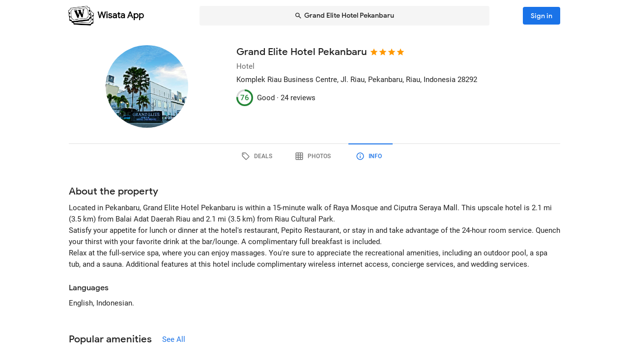

--- FILE ---
content_type: text/html; charset=utf-8
request_url: https://wisata.app/stay/grand-elite-hotel-pekanbaru-9000116129/info
body_size: 19804
content:
<!doctype html>
<html data-n-head-ssr lang="en" data-n-head="%7B%22lang%22:%7B%22ssr%22:%22en%22%7D%7D">
  <head >
    <meta data-n-head="ssr" charset="utf-8"><meta data-n-head="ssr" data-hid="og:site_name" property="og:site_name" content="Wisata App"><meta data-n-head="ssr" data-hid="og:url" property="og:url" content="https://wisata.app"><meta data-n-head="ssr" data-hid="twitter:card" property="twitter:card" content="summary_large_image"><meta data-n-head="ssr" data-hid="twitter:url" name="twitter:url" content="https://wisata.app"><meta data-n-head="ssr" name="viewport" content="viewport-fit=cover, width=device-width, initial-scale=1, maximum-scale=1, user-scalable=0"><meta data-n-head="ssr" name="HandheldFriendly" content="true"><meta data-n-head="ssr" name="application-name" content="Wisata App: Book Member Only Hotel Deals"><meta data-n-head="ssr" name="apple-mobile-web-app-title" content="Wisata App: Book Member Only Hotel Deals"><meta data-n-head="ssr" data-hid="charset" charset="utf-8"><meta data-n-head="ssr" data-hid="mobile-web-app-capable" name="mobile-web-app-capable" content="yes"><meta data-n-head="ssr" data-hid="apple-mobile-web-app-capable" name="apple-mobile-web-app-capable" content="yes"><meta data-n-head="ssr" data-hid="apple-mobile-web-app-status-bar-style" name="apple-mobile-web-app-status-bar-style" content="default"><meta data-n-head="ssr" data-hid="og:type" name="og:type" property="og:type" content="website"><meta data-n-head="ssr" property="robots" content="noindex"><meta data-n-head="ssr" property="googlebot" content="noindex"><meta data-n-head="ssr" data-hid="og:title" property="og:title" content="Grand Elite Hotel Pekanbaru · Member Only Hotel Deals · Wisata App"><meta data-n-head="ssr" data-hid="twitter:title" name="twitter:title" content="Grand Elite Hotel Pekanbaru · Member Only Hotel Deals · Wisata App"><meta data-n-head="ssr" data-hid="description" name="description" content="Book the best deals on Grand Elite Hotel Pekanbaru only in Wisata App!"><meta data-n-head="ssr" data-hid="og:description" property="og:description" content="Book the best deals on Grand Elite Hotel Pekanbaru only in Wisata App!"><meta data-n-head="ssr" data-hid="twitter:description" name="twitter:description" content="Book the best deals on Grand Elite Hotel Pekanbaru only in Wisata App!"><meta data-n-head="ssr" data-hid="og:image" property="og:image" content="https://i.travelapi.com/lodging/9000000/8240000/8233700/8233649/95018cdc_w.jpg"><meta data-n-head="ssr" data-hid="twitter:image" name="twitter:image" content="https://i.travelapi.com/lodging/9000000/8240000/8233700/8233649/95018cdc_w.jpg"><title>Grand Elite Hotel Pekanbaru · Member Only Hotel Deals · Wisata App</title><link data-n-head="ssr" rel="icon" type="image/x-icon" href="https://wisata.app/favicon.ico"><link data-n-head="ssr" data-hid="apple-touch-icon" rel="apple-touch-icon" href="https://wisata.app/img/logo/apple-touch-icon.png" sizes="512x512"><link data-n-head="ssr" data-hid="shortcut-icon" rel="shortcut icon" href="/_nuxt/icons/icon_64x64.ba2013.png"><link data-n-head="ssr" media="(device-width: 320px) and (device-height: 568px) and (-webkit-device-pixel-ratio: 2)" rel="apple-touch-startup-image" data-hid="apple-touch-startup-image-iphonese"><link data-n-head="ssr" media="(device-width: 375px) and (device-height: 667px) and (-webkit-device-pixel-ratio: 2)" rel="apple-touch-startup-image" data-hid="apple-touch-startup-image-iphone6"><link data-n-head="ssr" media="(device-width: 621px) and (device-height: 1104px) and (-webkit-device-pixel-ratio: 3)" rel="apple-touch-startup-image" data-hid="apple-touch-startup-image-iphoneplus"><link data-n-head="ssr" media="(device-width: 375px) and (device-height: 812px) and (-webkit-device-pixel-ratio: 3)" rel="apple-touch-startup-image" data-hid="apple-touch-startup-image-iphonex"><link data-n-head="ssr" media="(device-width: 414px) and (device-height: 896px) and (-webkit-device-pixel-ratio: 2)" rel="apple-touch-startup-image" data-hid="apple-touch-startup-image-iphonexr"><link data-n-head="ssr" media="(device-width: 414px) and (device-height: 896px) and (-webkit-device-pixel-ratio: 3)" rel="apple-touch-startup-image" data-hid="apple-touch-startup-image-iphonexsmax"><link data-n-head="ssr" media="(device-width: 768px) and (device-height: 1024px) and (-webkit-device-pixel-ratio: 2)" rel="apple-touch-startup-image" data-hid="apple-touch-startup-image-ipad"><link data-n-head="ssr" media="(device-width: 834px) and (device-height: 1112px) and (-webkit-device-pixel-ratio: 2)" rel="apple-touch-startup-image" data-hid="apple-touch-startup-image-ipadpro1"><link data-n-head="ssr" media="(device-width: 834px) and (device-height: 1194px) and (-webkit-device-pixel-ratio: 2)" rel="apple-touch-startup-image" data-hid="apple-touch-startup-image-ipadpro2"><link data-n-head="ssr" media="(device-width: 1024px) and (device-height: 1366px) and (-webkit-device-pixel-ratio: 2)" rel="apple-touch-startup-image" data-hid="apple-touch-startup-image-ipadpro3"><link data-n-head="ssr" rel="manifest" href="/_nuxt/manifest.8a901c24.json" data-hid="manifest"><style data-n-head="vuetify" type="text/css" id="vuetify-theme-stylesheet" nonce="undefined">.v-application a { color: #1a73e8; }
.v-application .primary {
  background-color: #1a73e8 !important;
  border-color: #1a73e8 !important;
}
.v-application .primary--text {
  color: #1a73e8 !important;
  caret-color: #1a73e8 !important;
}
.v-application .primary.lighten-5 {
  background-color: #cff9ff !important;
  border-color: #cff9ff !important;
}
.v-application .primary--text.text--lighten-5 {
  color: #cff9ff !important;
  caret-color: #cff9ff !important;
}
.v-application .primary.lighten-4 {
  background-color: #b0ddff !important;
  border-color: #b0ddff !important;
}
.v-application .primary--text.text--lighten-4 {
  color: #b0ddff !important;
  caret-color: #b0ddff !important;
}
.v-application .primary.lighten-3 {
  background-color: #91c1ff !important;
  border-color: #91c1ff !important;
}
.v-application .primary--text.text--lighten-3 {
  color: #91c1ff !important;
  caret-color: #91c1ff !important;
}
.v-application .primary.lighten-2 {
  background-color: #70a6ff !important;
  border-color: #70a6ff !important;
}
.v-application .primary--text.text--lighten-2 {
  color: #70a6ff !important;
  caret-color: #70a6ff !important;
}
.v-application .primary.lighten-1 {
  background-color: #4c8cff !important;
  border-color: #4c8cff !important;
}
.v-application .primary--text.text--lighten-1 {
  color: #4c8cff !important;
  caret-color: #4c8cff !important;
}
.v-application .primary.darken-1 {
  background-color: #005bcb !important;
  border-color: #005bcb !important;
}
.v-application .primary--text.text--darken-1 {
  color: #005bcb !important;
  caret-color: #005bcb !important;
}
.v-application .primary.darken-2 {
  background-color: #0044af !important;
  border-color: #0044af !important;
}
.v-application .primary--text.text--darken-2 {
  color: #0044af !important;
  caret-color: #0044af !important;
}
.v-application .primary.darken-3 {
  background-color: #002f94 !important;
  border-color: #002f94 !important;
}
.v-application .primary--text.text--darken-3 {
  color: #002f94 !important;
  caret-color: #002f94 !important;
}
.v-application .primary.darken-4 {
  background-color: #001d7a !important;
  border-color: #001d7a !important;
}
.v-application .primary--text.text--darken-4 {
  color: #001d7a !important;
  caret-color: #001d7a !important;
}
.v-application .secondary {
  background-color: #a11cb4 !important;
  border-color: #a11cb4 !important;
}
.v-application .secondary--text {
  color: #a11cb4 !important;
  caret-color: #a11cb4 !important;
}
.v-application .secondary.lighten-5 {
  background-color: #ffb2ff !important;
  border-color: #ffb2ff !important;
}
.v-application .secondary--text.text--lighten-5 {
  color: #ffb2ff !important;
  caret-color: #ffb2ff !important;
}
.v-application .secondary.lighten-4 {
  background-color: #ff95ff !important;
  border-color: #ff95ff !important;
}
.v-application .secondary--text.text--lighten-4 {
  color: #ff95ff !important;
  caret-color: #ff95ff !important;
}
.v-application .secondary.lighten-3 {
  background-color: #f979ff !important;
  border-color: #f979ff !important;
}
.v-application .secondary--text.text--lighten-3 {
  color: #f979ff !important;
  caret-color: #f979ff !important;
}
.v-application .secondary.lighten-2 {
  background-color: #db5ced !important;
  border-color: #db5ced !important;
}
.v-application .secondary--text.text--lighten-2 {
  color: #db5ced !important;
  caret-color: #db5ced !important;
}
.v-application .secondary.lighten-1 {
  background-color: #be3fd0 !important;
  border-color: #be3fd0 !important;
}
.v-application .secondary--text.text--lighten-1 {
  color: #be3fd0 !important;
  caret-color: #be3fd0 !important;
}
.v-application .secondary.darken-1 {
  background-color: #850099 !important;
  border-color: #850099 !important;
}
.v-application .secondary--text.text--darken-1 {
  color: #850099 !important;
  caret-color: #850099 !important;
}
.v-application .secondary.darken-2 {
  background-color: #68007e !important;
  border-color: #68007e !important;
}
.v-application .secondary--text.text--darken-2 {
  color: #68007e !important;
  caret-color: #68007e !important;
}
.v-application .secondary.darken-3 {
  background-color: #4d0065 !important;
  border-color: #4d0065 !important;
}
.v-application .secondary--text.text--darken-3 {
  color: #4d0065 !important;
  caret-color: #4d0065 !important;
}
.v-application .secondary.darken-4 {
  background-color: #34004c !important;
  border-color: #34004c !important;
}
.v-application .secondary--text.text--darken-4 {
  color: #34004c !important;
  caret-color: #34004c !important;
}
.v-application .accent {
  background-color: #757575 !important;
  border-color: #757575 !important;
}
.v-application .accent--text {
  color: #757575 !important;
  caret-color: #757575 !important;
}
.v-application .accent.lighten-1 {
  background-color: #000000 !important;
  border-color: #000000 !important;
}
.v-application .accent--text.text--lighten-1 {
  color: #000000 !important;
  caret-color: #000000 !important;
}
.v-application .error {
  background-color: #e82127 !important;
  border-color: #e82127 !important;
}
.v-application .error--text {
  color: #e82127 !important;
  caret-color: #e82127 !important;
}
.v-application .error.lighten-5 {
  background-color: #ffbfa3 !important;
  border-color: #ffbfa3 !important;
}
.v-application .error--text.text--lighten-5 {
  color: #ffbfa3 !important;
  caret-color: #ffbfa3 !important;
}
.v-application .error.lighten-4 {
  background-color: #ffa289 !important;
  border-color: #ffa289 !important;
}
.v-application .error--text.text--lighten-4 {
  color: #ffa289 !important;
  caret-color: #ffa289 !important;
}
.v-application .error.lighten-3 {
  background-color: #ff846f !important;
  border-color: #ff846f !important;
}
.v-application .error--text.text--lighten-3 {
  color: #ff846f !important;
  caret-color: #ff846f !important;
}
.v-application .error.lighten-2 {
  background-color: #ff6656 !important;
  border-color: #ff6656 !important;
}
.v-application .error--text.text--lighten-2 {
  color: #ff6656 !important;
  caret-color: #ff6656 !important;
}
.v-application .error.lighten-1 {
  background-color: #ff473e !important;
  border-color: #ff473e !important;
}
.v-application .error--text.text--lighten-1 {
  color: #ff473e !important;
  caret-color: #ff473e !important;
}
.v-application .error.darken-1 {
  background-color: #c70010 !important;
  border-color: #c70010 !important;
}
.v-application .error--text.text--darken-1 {
  color: #c70010 !important;
  caret-color: #c70010 !important;
}
.v-application .error.darken-2 {
  background-color: #a70000 !important;
  border-color: #a70000 !important;
}
.v-application .error--text.text--darken-2 {
  color: #a70000 !important;
  caret-color: #a70000 !important;
}
.v-application .error.darken-3 {
  background-color: #880000 !important;
  border-color: #880000 !important;
}
.v-application .error--text.text--darken-3 {
  color: #880000 !important;
  caret-color: #880000 !important;
}
.v-application .error.darken-4 {
  background-color: #6a0000 !important;
  border-color: #6a0000 !important;
}
.v-application .error--text.text--darken-4 {
  color: #6a0000 !important;
  caret-color: #6a0000 !important;
}
.v-application .info {
  background-color: #ffffff !important;
  border-color: #ffffff !important;
}
.v-application .info--text {
  color: #ffffff !important;
  caret-color: #ffffff !important;
}
.v-application .info.lighten-5 {
  background-color: #ffffff !important;
  border-color: #ffffff !important;
}
.v-application .info--text.text--lighten-5 {
  color: #ffffff !important;
  caret-color: #ffffff !important;
}
.v-application .info.lighten-4 {
  background-color: #ffffff !important;
  border-color: #ffffff !important;
}
.v-application .info--text.text--lighten-4 {
  color: #ffffff !important;
  caret-color: #ffffff !important;
}
.v-application .info.lighten-3 {
  background-color: #ffffff !important;
  border-color: #ffffff !important;
}
.v-application .info--text.text--lighten-3 {
  color: #ffffff !important;
  caret-color: #ffffff !important;
}
.v-application .info.lighten-2 {
  background-color: #ffffff !important;
  border-color: #ffffff !important;
}
.v-application .info--text.text--lighten-2 {
  color: #ffffff !important;
  caret-color: #ffffff !important;
}
.v-application .info.lighten-1 {
  background-color: #ffffff !important;
  border-color: #ffffff !important;
}
.v-application .info--text.text--lighten-1 {
  color: #ffffff !important;
  caret-color: #ffffff !important;
}
.v-application .info.darken-1 {
  background-color: #e2e2e2 !important;
  border-color: #e2e2e2 !important;
}
.v-application .info--text.text--darken-1 {
  color: #e2e2e2 !important;
  caret-color: #e2e2e2 !important;
}
.v-application .info.darken-2 {
  background-color: #c6c6c6 !important;
  border-color: #c6c6c6 !important;
}
.v-application .info--text.text--darken-2 {
  color: #c6c6c6 !important;
  caret-color: #c6c6c6 !important;
}
.v-application .info.darken-3 {
  background-color: #ababab !important;
  border-color: #ababab !important;
}
.v-application .info--text.text--darken-3 {
  color: #ababab !important;
  caret-color: #ababab !important;
}
.v-application .info.darken-4 {
  background-color: #919191 !important;
  border-color: #919191 !important;
}
.v-application .info--text.text--darken-4 {
  color: #919191 !important;
  caret-color: #919191 !important;
}
.v-application .success {
  background-color: #238636 !important;
  border-color: #238636 !important;
}
.v-application .success--text {
  color: #238636 !important;
  caret-color: #238636 !important;
}
.v-application .success.lighten-5 {
  background-color: #b4ffb7 !important;
  border-color: #b4ffb7 !important;
}
.v-application .success--text.text--lighten-5 {
  color: #b4ffb7 !important;
  caret-color: #b4ffb7 !important;
}
.v-application .success.lighten-4 {
  background-color: #97f59c !important;
  border-color: #97f59c !important;
}
.v-application .success--text.text--lighten-4 {
  color: #97f59c !important;
  caret-color: #97f59c !important;
}
.v-application .success.lighten-3 {
  background-color: #7bd881 !important;
  border-color: #7bd881 !important;
}
.v-application .success--text.text--lighten-3 {
  color: #7bd881 !important;
  caret-color: #7bd881 !important;
}
.v-application .success.lighten-2 {
  background-color: #5fbc67 !important;
  border-color: #5fbc67 !important;
}
.v-application .success--text.text--lighten-2 {
  color: #5fbc67 !important;
  caret-color: #5fbc67 !important;
}
.v-application .success.lighten-1 {
  background-color: #43a14e !important;
  border-color: #43a14e !important;
}
.v-application .success--text.text--lighten-1 {
  color: #43a14e !important;
  caret-color: #43a14e !important;
}
.v-application .success.darken-1 {
  background-color: #006c1e !important;
  border-color: #006c1e !important;
}
.v-application .success--text.text--darken-1 {
  color: #006c1e !important;
  caret-color: #006c1e !important;
}
.v-application .success.darken-2 {
  background-color: #005303 !important;
  border-color: #005303 !important;
}
.v-application .success--text.text--darken-2 {
  color: #005303 !important;
  caret-color: #005303 !important;
}
.v-application .success.darken-3 {
  background-color: #003b00 !important;
  border-color: #003b00 !important;
}
.v-application .success--text.text--darken-3 {
  color: #003b00 !important;
  caret-color: #003b00 !important;
}
.v-application .success.darken-4 {
  background-color: #002700 !important;
  border-color: #002700 !important;
}
.v-application .success--text.text--darken-4 {
  color: #002700 !important;
  caret-color: #002700 !important;
}
.v-application .warning {
  background-color: #ec7211 !important;
  border-color: #ec7211 !important;
}
.v-application .warning--text {
  color: #ec7211 !important;
  caret-color: #ec7211 !important;
}
.v-application .warning.lighten-5 {
  background-color: #fffd9d !important;
  border-color: #fffd9d !important;
}
.v-application .warning--text.text--lighten-5 {
  color: #fffd9d !important;
  caret-color: #fffd9d !important;
}
.v-application .warning.lighten-4 {
  background-color: #ffe082 !important;
  border-color: #ffe082 !important;
}
.v-application .warning--text.text--lighten-4 {
  color: #ffe082 !important;
  caret-color: #ffe082 !important;
}
.v-application .warning.lighten-3 {
  background-color: #ffc467 !important;
  border-color: #ffc467 !important;
}
.v-application .warning--text.text--lighten-3 {
  color: #ffc467 !important;
  caret-color: #ffc467 !important;
}
.v-application .warning.lighten-2 {
  background-color: #ffa84c !important;
  border-color: #ffa84c !important;
}
.v-application .warning--text.text--lighten-2 {
  color: #ffa84c !important;
  caret-color: #ffa84c !important;
}
.v-application .warning.lighten-1 {
  background-color: #ff8d31 !important;
  border-color: #ff8d31 !important;
}
.v-application .warning--text.text--lighten-1 {
  color: #ff8d31 !important;
  caret-color: #ff8d31 !important;
}
.v-application .warning.darken-1 {
  background-color: #cc5800 !important;
  border-color: #cc5800 !important;
}
.v-application .warning--text.text--darken-1 {
  color: #cc5800 !important;
  caret-color: #cc5800 !important;
}
.v-application .warning.darken-2 {
  background-color: #ad3e00 !important;
  border-color: #ad3e00 !important;
}
.v-application .warning--text.text--darken-2 {
  color: #ad3e00 !important;
  caret-color: #ad3e00 !important;
}
.v-application .warning.darken-3 {
  background-color: #8e2400 !important;
  border-color: #8e2400 !important;
}
.v-application .warning--text.text--darken-3 {
  color: #8e2400 !important;
  caret-color: #8e2400 !important;
}
.v-application .warning.darken-4 {
  background-color: #720000 !important;
  border-color: #720000 !important;
}
.v-application .warning--text.text--darken-4 {
  color: #720000 !important;
  caret-color: #720000 !important;
}
.v-application .tertiary {
  background-color: #121212 !important;
  border-color: #121212 !important;
}
.v-application .tertiary--text {
  color: #121212 !important;
  caret-color: #121212 !important;
}
.v-application .tertiary.lighten-5 {
  background-color: #858585 !important;
  border-color: #858585 !important;
}
.v-application .tertiary--text.text--lighten-5 {
  color: #858585 !important;
  caret-color: #858585 !important;
}
.v-application .tertiary.lighten-4 {
  background-color: #6c6c6c !important;
  border-color: #6c6c6c !important;
}
.v-application .tertiary--text.text--lighten-4 {
  color: #6c6c6c !important;
  caret-color: #6c6c6c !important;
}
.v-application .tertiary.lighten-3 {
  background-color: #535353 !important;
  border-color: #535353 !important;
}
.v-application .tertiary--text.text--lighten-3 {
  color: #535353 !important;
  caret-color: #535353 !important;
}
.v-application .tertiary.lighten-2 {
  background-color: #3c3c3c !important;
  border-color: #3c3c3c !important;
}
.v-application .tertiary--text.text--lighten-2 {
  color: #3c3c3c !important;
  caret-color: #3c3c3c !important;
}
.v-application .tertiary.lighten-1 {
  background-color: #272727 !important;
  border-color: #272727 !important;
}
.v-application .tertiary--text.text--lighten-1 {
  color: #272727 !important;
  caret-color: #272727 !important;
}
.v-application .tertiary.darken-1 {
  background-color: #000000 !important;
  border-color: #000000 !important;
}
.v-application .tertiary--text.text--darken-1 {
  color: #000000 !important;
  caret-color: #000000 !important;
}
.v-application .tertiary.darken-2 {
  background-color: #000000 !important;
  border-color: #000000 !important;
}
.v-application .tertiary--text.text--darken-2 {
  color: #000000 !important;
  caret-color: #000000 !important;
}
.v-application .tertiary.darken-3 {
  background-color: #000000 !important;
  border-color: #000000 !important;
}
.v-application .tertiary--text.text--darken-3 {
  color: #000000 !important;
  caret-color: #000000 !important;
}
.v-application .tertiary.darken-4 {
  background-color: #000000 !important;
  border-color: #000000 !important;
}
.v-application .tertiary--text.text--darken-4 {
  color: #000000 !important;
  caret-color: #000000 !important;
}</style><script data-n-head="ssr" async data-hid="gtag-script" src="https://www.googletagmanager.com/gtag/js?id=AW-10865724396"></script><script data-n-head="ssr" async data-hid="gtag-config" type="text/javascript">window.dataLayer = window.dataLayer || []; function gtag(){dataLayer.push(arguments);} gtag('js', new Date()); gtag('config', 'AW-10865724396');</script><script data-n-head="ssr" data-hid="json-schema" type="application/ld+json">{"@context":"http://schema.org","@type":"Hotel","name":"Grand Elite Hotel Pekanbaru","address":{"@type":"PostalAddress","addressRegion":"Pekanbaru, Riau, Indonesia"},"policies":{"@type":"LodgingReservation"},"image":"https://i.travelapi.com/lodging/9000000/8240000/8233700/8233649/95018cdc_z.jpg","logo":"https://i.travelapi.com/lodging/9000000/8240000/8233700/8233649/95018cdc_z.jpg","starRating":4,"aggregateRating":{"@type":"AggregateRating","ratingValue":76,"bestRating":100,"reviewCount":24}}</script><link rel="preload" href="/_nuxt/css/b341f60.css" as="style"><link rel="preload" href="/_nuxt/css/ad98a95.css" as="style"><link rel="preload" href="/_nuxt/css/a99b088.css" as="style"><link rel="preload" href="/_nuxt/css/1be3474.css" as="style"><link rel="preload" href="/_nuxt/css/71146b8.css" as="style"><link rel="stylesheet" href="/_nuxt/css/b341f60.css"><link rel="stylesheet" href="/_nuxt/css/ad98a95.css"><link rel="stylesheet" href="/_nuxt/css/a99b088.css"><link rel="stylesheet" href="/_nuxt/css/1be3474.css"><link rel="stylesheet" href="/_nuxt/css/71146b8.css">
  </head>
  <body >
    <div data-server-rendered="true" id="__nuxt"><div id="__layout"><div data-app="true" id="app" class="v-application v-application--is-ltr theme--light" data-v-f544d31a><div class="v-application--wrap"><iframe id="print-html-frame" class="d-print-block" data-v-f544d31a></iframe> <!----> <div class="d-none" data-v-f544d31a></div> <!----> <div class="absolute appbar-intersect" style="top:0;left:0;right:0;height:65px;pointer-events:none;" data-v-f544d31a></div> <header class="d-print-none bg-transparent v-sheet theme--light elevation-0 v-toolbar v-app-bar v-app-bar--elevate-on-scroll v-app-bar--fixed v-app-bar--hide-shadow info" style="height:56px;margin-top:0px;transform:translateY(0px);left:0px;right:0px;z-index:20;" data-v-f544d31a><div class="v-toolbar__content" style="height:56px;"><div class="container py-1 py-md-2" data-v-f544d31a><div style="position:relative;" data-v-778fd3b9 data-v-f544d31a><div class="appbartop-grid" data-v-778fd3b9><button type="button" class="ml-n3 btn-background ml-n3 v-btn v-btn--icon v-btn--round v-btn--text theme--light v-size--default primary--text" data-v-099243d6 data-v-778fd3b9><span class="v-btn__content"><span aria-hidden="true" class="v-icon notranslate theme--light" style="font-size:36px;height:36px;width:36px;" data-v-099243d6 data-v-099243d6><svg xmlns="http://www.w3.org/2000/svg" viewBox="0 0 24 24" role="img" aria-hidden="true" class="v-icon__svg" style="font-size:36px;height:36px;width:36px;"><path d="M15.41,16.58L10.83,12L15.41,7.41L14,6L8,12L14,18L15.41,16.58Z"></path></svg></span></span></button> <div class="d-flex justify-center mr-2 ml-sm-6 mr-sm-6" style="min-width: 0; min-height: 0;" data-v-778fd3b9><div class="w-full searchnav-width" data-v-6f55cb03 data-v-778fd3b9><button type="button" class="appsearchbar-btn v-btn v-btn--block v-btn--has-bg theme--light elevation-0 v-size--default" style="height:40px;max-width:70%;" data-v-6f55cb03><span class="v-btn__content"><span aria-hidden="true" class="v-icon notranslate mr-1 theme--light" style="font-size:16px;height:16px;width:16px;" data-v-6f55cb03><svg xmlns="http://www.w3.org/2000/svg" viewBox="0 0 24 24" role="img" aria-hidden="true" class="v-icon__svg" style="font-size:16px;height:16px;width:16px;"><path d="M9.5,3A6.5,6.5 0 0,1 16,9.5C16,11.11 15.41,12.59 14.44,13.73L14.71,14H15.5L20.5,19L19,20.5L14,15.5V14.71L13.73,14.44C12.59,15.41 11.11,16 9.5,16A6.5,6.5 0 0,1 3,9.5A6.5,6.5 0 0,1 9.5,3M9.5,5C7,5 5,7 5,9.5C5,12 7,14 9.5,14C12,14 14,12 14,9.5C14,7 12,5 9.5,5Z"></path></svg></span> <span class="text-truncate" style="min-width:0;min-height:0;" data-v-6f55cb03>
        Grand Elite Hotel Pekanbaru
      </span> <!----></span></button> <!----></div></div> <!----></div></div></div></div></header> <!----> <!----> <div class="v-dialog__container" data-v-f544d31a><!----></div> <!----> <!----> <main class="v-main layout-main mb-4" style="padding-top:56px;padding-right:0px;padding-bottom:0px;padding-left:0px;" data-v-f544d31a><div class="v-main__wrap"><!----> <div class="container" data-v-f544d31a><div data-v-4f6380fb data-v-f544d31a><!----> <div data-v-4f6380fb><div id="location-catalog" class="pt-0 pt-sm-4 pb-6 pb-sm-8" data-v-4f6380fb><div id="catalog-header-mobile" no-gutters class="pb-3"><h1 class="d-inline-block text-h5 font-weight-medium pr-1">
      Grand Elite Hotel Pekanbaru
    </h1> <span aria-hidden="true" class="d-inline-flex flex-wrap"><div style="margin-left:-3px;"><span aria-hidden="true" class="v-icon notranslate mb-1 theme--light orange--text" style="font-size:18px;height:18px;width:18px;"><svg xmlns="http://www.w3.org/2000/svg" viewBox="0 0 24 24" role="img" aria-hidden="true" class="v-icon__svg" style="font-size:18px;height:18px;width:18px;"><path d="M12,17.27L18.18,21L16.54,13.97L22,9.24L14.81,8.62L12,2L9.19,8.62L2,9.24L7.45,13.97L5.82,21L12,17.27Z"></path></svg></span><span aria-hidden="true" class="v-icon notranslate mb-1 theme--light orange--text" style="font-size:18px;height:18px;width:18px;"><svg xmlns="http://www.w3.org/2000/svg" viewBox="0 0 24 24" role="img" aria-hidden="true" class="v-icon__svg" style="font-size:18px;height:18px;width:18px;"><path d="M12,17.27L18.18,21L16.54,13.97L22,9.24L14.81,8.62L12,2L9.19,8.62L2,9.24L7.45,13.97L5.82,21L12,17.27Z"></path></svg></span><span aria-hidden="true" class="v-icon notranslate mb-1 theme--light orange--text" style="font-size:18px;height:18px;width:18px;"><svg xmlns="http://www.w3.org/2000/svg" viewBox="0 0 24 24" role="img" aria-hidden="true" class="v-icon__svg" style="font-size:18px;height:18px;width:18px;"><path d="M12,17.27L18.18,21L16.54,13.97L22,9.24L14.81,8.62L12,2L9.19,8.62L2,9.24L7.45,13.97L5.82,21L12,17.27Z"></path></svg></span><span aria-hidden="true" class="v-icon notranslate mb-1 theme--light orange--text" style="font-size:18px;height:18px;width:18px;"><svg xmlns="http://www.w3.org/2000/svg" viewBox="0 0 24 24" role="img" aria-hidden="true" class="v-icon__svg" style="font-size:18px;height:18px;width:18px;"><path d="M12,17.27L18.18,21L16.54,13.97L22,9.24L14.81,8.62L12,2L9.19,8.62L2,9.24L7.45,13.97L5.82,21L12,17.27Z"></path></svg></span> <!----></div></span></div> <div class="row"><div id="hero-image" class="d-flex justify-center col col-auto"><div class="v-avatar" style="height:91px;min-width:91px;width:91px;"><div class="bg-transparent overflow-hidden v-sheet theme--light aspect-ratio" style="height:0px;width:100%;padding-bottom:100%;" data-v-978962ea><img alt="Grand Elite Hotel Pekanbaru" src="https://i.travelapi.com/lodging/9000000/8240000/8233700/8233649/95018cdc_z.jpg" class="w-full h-full" style="object-fit:cover;object-position:50% 50%;" data-v-978962ea>  <!----></div></div></div> <div id="catalog-data" class="flex-grow-1 ml-n2 ml-sm-0 col"><!----> <div id="catalog-body"><p class="mb-0 text--secondary text-caption">
          Hotel
        </p> <p class="mb-0 text-caption"><span>Komplek Riau Business Centre, Jl. Riau</span><span>, Pekanbaru, Riau, Indonesia</span> <span>
            28292
          </span></p> <!----> <!----></div> <div id="review-desktop" aria-hidden="true" class="d-flex align-center py-1 text-caption"><div role="progressbar" aria-valuemin="0" aria-valuemax="100" aria-valuenow="76" class="v-progress-circular v-progress-circular--visible" style="height:28px;width:28px;color:#238636;caret-color:#238636;"><svg xmlns="http://www.w3.org/2000/svg" viewBox="22.4 22.4 44.8 44.8" style="transform:rotate(270deg);"><circle fill="transparent" cx="44.8" cy="44.8" r="20" stroke-width="4.8" stroke-dasharray="125.664" stroke-dashoffset="0" class="v-progress-circular__underlay"></circle><circle fill="transparent" cx="44.8" cy="44.8" r="20" stroke-width="4.8" stroke-dasharray="125.664" stroke-dashoffset="30.159289474462014px" class="v-progress-circular__overlay"></circle></svg><div class="v-progress-circular__info"><span class="font-weight-medium">76</span></div></div> <span class="pl-2">Good · </span> <span> 24 reviews</span></div> <!----></div></div> <p id="headline-mobile" class="mb-0 pt-2"><span class="text-caption"></span></p></div> <div data-v-f8e36740 data-v-4f6380fb><div id="tabs-row-mobile" class="gutters-0" data-v-f8e36740><div class="v-tabs tab-no-background v-tabs--grow theme--light" data-v-f8e36740><div role="tablist" class="v-item-group theme--light v-slide-group v-tabs-bar v-tabs-bar--is-mobile primary--text transparent" style="height:54px;"><div class="v-slide-group__prev v-slide-group__prev--disabled"><!----></div><div class="v-slide-group__wrapper"><div class="v-slide-group__content v-tabs-bar__content"><div class="v-tabs-slider-wrapper" style="transition:none;"><div class="v-tabs-slider"></div></div><a href="/stay/grand-elite-hotel-pekanbaru-9000116129/" tabindex="0" aria-selected="false" role="tab" class="v-tab tab-no-background" data-v-f8e36740><span aria-hidden="true" class="v-icon notranslate theme--light" style="font-size:22px;height:22px;width:22px;" data-v-f8e36740><svg xmlns="http://www.w3.org/2000/svg" viewBox="0 0 24 24" role="img" aria-hidden="true" class="v-icon__svg" style="font-size:22px;height:22px;width:22px;"><path d="M21.41 11.58L12.41 2.58A2 2 0 0 0 11 2H4A2 2 0 0 0 2 4V11A2 2 0 0 0 2.59 12.42L11.59 21.42A2 2 0 0 0 13 22A2 2 0 0 0 14.41 21.41L21.41 14.41A2 2 0 0 0 22 13A2 2 0 0 0 21.41 11.58M13 20L4 11V4H11L20 13M6.5 5A1.5 1.5 0 1 1 5 6.5A1.5 1.5 0 0 1 6.5 5Z"></path></svg></span></a><a href="/stay/grand-elite-hotel-pekanbaru-9000116129/photos" tabindex="0" aria-selected="false" role="tab" class="v-tab tab-no-background" data-v-f8e36740><span aria-hidden="true" class="v-icon notranslate theme--light" style="font-size:22px;height:22px;width:22px;" data-v-f8e36740><svg xmlns="http://www.w3.org/2000/svg" viewBox="0 0 24 24" role="img" aria-hidden="true" class="v-icon__svg" style="font-size:22px;height:22px;width:22px;"><path d="M10,4V8H14V4H10M16,4V8H20V4H16M16,10V14H20V10H16M16,16V20H20V16H16M14,20V16H10V20H14M8,20V16H4V20H8M8,14V10H4V14H8M8,8V4H4V8H8M10,14H14V10H10V14M4,2H20A2,2 0 0,1 22,4V20A2,2 0 0,1 20,22H4C2.92,22 2,21.1 2,20V4A2,2 0 0,1 4,2Z"></path></svg></span></a><a href="/stay/grand-elite-hotel-pekanbaru-9000116129/info" aria-current="page" tabindex="0" aria-selected="false" role="tab" class="v-tab--active v-tab tab-no-background" data-v-f8e36740><span aria-hidden="true" class="v-icon notranslate theme--light" style="font-size:22px;height:22px;width:22px;" data-v-f8e36740><svg xmlns="http://www.w3.org/2000/svg" viewBox="0 0 24 24" role="img" aria-hidden="true" class="v-icon__svg" style="font-size:22px;height:22px;width:22px;"><path d="M11,9H13V7H11M12,20C7.59,20 4,16.41 4,12C4,7.59 7.59,4 12,4C16.41,4 20,7.59 20,12C20,16.41 16.41,20 12,20M12,2A10,10 0 0,0 2,12A10,10 0 0,0 12,22A10,10 0 0,0 22,12A10,10 0 0,0 12,2M11,17H13V11H11V17Z"></path></svg></span></a></div></div><div class="v-slide-group__next v-slide-group__next--disabled"><!----></div></div></div> <hr role="separator" aria-orientation="horizontal" class="v-divider theme--light" style="margin-top:-1px;" data-v-f8e36740></div></div> <div data-fetch-key="data-v-0c4839c8:0" class="pt-8 stay-info-page nuxtchild" data-v-0c4839c8 data-v-4f6380fb data-v-4f6380fb data-v-4f6380fb><section data-v-0c4839c8><h2 class="text-h5 text-sm-h4 font-weight-medium mb-0" data-v-0c4839c8>
      About the property
    </h2> <!----> <p class="text-body-2 my-2" data-v-0c4839c8>Located in Pekanbaru, Grand Elite Hotel Pekanbaru is within a 15-minute walk of Raya Mosque and Ciputra Seraya Mall.  This upscale hotel is 2.1 mi (3.5 km) from Balai Adat Daerah Riau and 2.1 mi (3.5 km) from Riau Cultural Park.<br />Satisfy your appetite for lunch or dinner at the hotel's restaurant, Pepito Restaurant, or stay in and take advantage of the 24-hour room service. Quench your thirst with your favorite drink at the bar/lounge. A complimentary full breakfast is included.<br />Relax at the full-service spa, where you can enjoy massages. You're sure to appreciate the recreational amenities, including an outdoor pool, a spa tub, and a sauna. Additional features at this hotel include complimentary wireless internet access, concierge services, and wedding services.<br /></p> <h3 class="mb-2 pt-4 text-h7 text-md-h6 font-weight-medium" data-v-0c4839c8>
        Languages
      </h3> <p class="text-body-2 mb-0" data-v-0c4839c8>
        English, Indonesian.
      </p></section> <section class="pt-8 pt-sm-12" data-v-0c4839c8><div data-v-933dd8c8 data-v-0c4839c8><div class="d-flex justify-space-between" data-v-933dd8c8><h2 class="text-h5 text-sm-h4 font-weight-medium mb-0" data-v-933dd8c8>
      Popular amenities
    </h2> <button type="button" class="see-all-btn v-btn v-btn--rounded v-btn--text theme--light v-size--small primary--text" data-v-933dd8c8><span class="v-btn__content"><span class="text-body-2" data-v-933dd8c8>
        See All
      </span></span></button></div> <ul class="popular-amenities ma-0 pa-0 pt-4" style="list-style: none;" data-v-933dd8c8><li class="d-inline-flex align-baseline ma-0 pa-0" data-v-933dd8c8><span aria-hidden="true" data-v-933dd8c8><span aria-hidden="true" class="v-icon notranslate theme--light" style="font-size:16px;height:16px;width:16px;" data-v-933dd8c8><svg xmlns="http://www.w3.org/2000/svg" viewBox="0 0 24 24" role="img" aria-hidden="true" class="v-icon__svg" style="font-size:16px;height:16px;width:16px;"><path d="M20.57,14.86L22,13.43L20.57,12L17,15.57L8.43,7L12,3.43L10.57,2L9.14,3.43L7.71,2L5.57,4.14L4.14,2.71L2.71,4.14L4.14,5.57L2,7.71L3.43,9.14L2,10.57L3.43,12L7,8.43L15.57,17L12,20.57L13.43,22L14.86,20.57L16.29,22L18.43,19.86L19.86,21.29L21.29,19.86L19.86,18.43L22,16.29L20.57,14.86Z"></path></svg></span></span> <p class="text-body-2 mb-0 pl-3" data-v-933dd8c8>
        Fitness facilities
      </p></li><li class="d-inline-flex align-baseline ma-0 pa-0" data-v-933dd8c8><span aria-hidden="true" data-v-933dd8c8><span aria-hidden="true" class="v-icon notranslate theme--light" style="font-size:16px;height:16px;width:16px;" data-v-933dd8c8><svg xmlns="http://www.w3.org/2000/svg" viewBox="0 0 24 24" role="img" aria-hidden="true" class="v-icon__svg" style="font-size:16px;height:16px;width:16px;"><path d="M1,6L2.5,7.5L1,9L2.5,10.5L1,12L2.5,13.5L1,15H15A3,3 0 0,0 18,18A3,3 0 0,0 21,15H23V12C23,10.89 22.11,10 21,10H19L16,6H1M4.62,7.5H10.5V10H4.12L3.12,9L4.62,7.5M12,7.5H15.5L17.46,10H12V7.5M18,13.5A1.5,1.5 0 0,1 19.5,15A1.5,1.5 0 0,1 18,16.5A1.5,1.5 0 0,1 16.5,15A1.5,1.5 0 0,1 18,13.5Z"></path></svg></span></span> <p class="text-body-2 mb-0 pl-3" data-v-933dd8c8>
        Airport transportation (surcharge)
      </p></li><li class="d-inline-flex align-baseline ma-0 pa-0" data-v-933dd8c8><span aria-hidden="true" data-v-933dd8c8><span aria-hidden="true" class="v-icon notranslate theme--light" style="font-size:16px;height:16px;width:16px;" data-v-933dd8c8><svg xmlns="http://www.w3.org/2000/svg" viewBox="0 0 24 24" role="img" aria-hidden="true" class="v-icon__svg" style="font-size:16px;height:16px;width:16px;"><path d="M14.83,11.17C16.39,12.73 16.39,15.27 14.83,16.83C13.27,18.39 10.73,18.39 9.17,16.83L14.83,11.17M6,2H18A2,2 0 0,1 20,4V20A2,2 0 0,1 18,22H6A2,2 0 0,1 4,20V4A2,2 0 0,1 6,2M7,4A1,1 0 0,0 6,5A1,1 0 0,0 7,6A1,1 0 0,0 8,5A1,1 0 0,0 7,4M10,4A1,1 0 0,0 9,5A1,1 0 0,0 10,6A1,1 0 0,0 11,5A1,1 0 0,0 10,4M12,8A6,6 0 0,0 6,14A6,6 0 0,0 12,20A6,6 0 0,0 18,14A6,6 0 0,0 12,8Z"></path></svg></span></span> <p class="text-body-2 mb-0 pl-3" data-v-933dd8c8>
        Laundry facilities
      </p></li><li class="d-inline-flex align-baseline ma-0 pa-0" data-v-933dd8c8><span aria-hidden="true" data-v-933dd8c8><span aria-hidden="true" class="v-icon notranslate theme--light" style="font-size:16px;height:16px;width:16px;" data-v-933dd8c8><svg xmlns="http://www.w3.org/2000/svg" viewBox="0 0 24 24" role="img" aria-hidden="true" class="v-icon__svg" style="font-size:16px;height:16px;width:16px;"><path d="M21,19V20H3V19L5,17V11C5,7.9 7.03,5.17 10,4.29C10,4.19 10,4.1 10,4A2,2 0 0,1 12,2A2,2 0 0,1 14,4C14,4.1 14,4.19 14,4.29C16.97,5.17 19,7.9 19,11V17L21,19M14,21A2,2 0 0,1 12,23A2,2 0 0,1 10,21"></path></svg></span></span> <p class="text-body-2 mb-0 pl-3" data-v-933dd8c8>
        24-hour front desk
      </p></li><li class="d-inline-flex align-baseline ma-0 pa-0" data-v-933dd8c8><span aria-hidden="true" data-v-933dd8c8><span aria-hidden="true" class="v-icon notranslate theme--light" style="font-size:16px;height:16px;width:16px;" data-v-933dd8c8><svg xmlns="http://www.w3.org/2000/svg" viewBox="0 0 24 24" role="img" aria-hidden="true" class="v-icon__svg" style="font-size:16px;height:16px;width:16px;"><path d="M15.5,9.63C15.31,6.84 14.18,4.12 12.06,2C9.92,4.14 8.74,6.86 8.5,9.63C9.79,10.31 10.97,11.19 12,12.26C13.03,11.2 14.21,10.32 15.5,9.63M12,15.45C9.85,12.17 6.18,10 2,10C2,20 11.32,21.89 12,22C12.68,21.88 22,20 22,10C17.82,10 14.15,12.17 12,15.45Z"></path></svg></span></span> <p class="text-body-2 mb-0 pl-3" data-v-933dd8c8>
        Full-service spa
      </p></li><li class="d-inline-flex align-baseline ma-0 pa-0" data-v-933dd8c8><span aria-hidden="true" data-v-933dd8c8><span aria-hidden="true" class="v-icon notranslate theme--light" style="font-size:16px;height:16px;width:16px;" data-v-933dd8c8><svg xmlns="http://www.w3.org/2000/svg" viewBox="0 0 24 24" role="img" aria-hidden="true" class="v-icon__svg" style="font-size:16px;height:16px;width:16px;"><path d="M12,21L15.6,16.2C14.6,15.45 13.35,15 12,15C10.65,15 9.4,15.45 8.4,16.2L12,21M12,3C7.95,3 4.21,4.34 1.2,6.6L3,9C5.5,7.12 8.62,6 12,6C15.38,6 18.5,7.12 21,9L22.8,6.6C19.79,4.34 16.05,3 12,3M12,9C9.3,9 6.81,9.89 4.8,11.4L6.6,13.8C8.1,12.67 9.97,12 12,12C14.03,12 15.9,12.67 17.4,13.8L19.2,11.4C17.19,9.89 14.7,9 12,9Z"></path></svg></span></span> <p class="text-body-2 mb-0 pl-3" data-v-933dd8c8>
        Free WiFi
      </p></li><li class="d-inline-flex align-baseline ma-0 pa-0" data-v-933dd8c8><span aria-hidden="true" data-v-933dd8c8><span aria-hidden="true" class="v-icon notranslate theme--light" style="font-size:16px;height:16px;width:16px;" data-v-933dd8c8><svg xmlns="http://www.w3.org/2000/svg" viewBox="0 0 24 24" role="img" aria-hidden="true" class="v-icon__svg" style="font-size:16px;height:16px;width:16px;"><path d="M8.1,13.34L3.91,9.16C2.35,7.59 2.35,5.06 3.91,3.5L10.93,10.5L8.1,13.34M14.88,11.53L13.41,13L20.29,19.88L18.88,21.29L12,14.41L5.12,21.29L3.71,19.88L13.47,10.12C12.76,8.59 13.26,6.44 14.85,4.85C16.76,2.93 19.5,2.57 20.96,4.03C22.43,5.5 22.07,8.24 20.15,10.15C18.56,11.74 16.41,12.24 14.88,11.53Z"></path></svg></span></span> <p class="text-body-2 mb-0 pl-3" data-v-933dd8c8>
        Number of restaurants - 1
      </p></li></ul> <div data-v-933dd8c8><div class="v-dialog__container"><div role="dialog" aria-modal="true" class="v-dialog__content" style="z-index:0;"><div class="v-dialog stay-amenities-details-dialog safe-inset-top v-dialog--fullscreen v-dialog--scrollable" style="transform-origin:center center;display:none;"><div class="relative overflow-hidden v-card v-sheet theme--light elevation-0" style="flex:0 1 auto;"><!----> <div class="v-card__text pa-0" style="min-height:0;"><div><div class="pa-3 px-sm-6 py-sm-3 d-flex align-center justify-center justify-md-start text--primary info" style="grid-area:title;position:sticky;top:0;z-index:5;"><button type="button" class="absolute ml-1 ml-md-0 mr-2 v-btn v-btn--icon v-btn--round theme--light v-size--default primary--text" style="left:0px;"><span class="v-btn__content"><span aria-hidden="true" class="v-icon notranslate theme--light primary--text" style="font-size:36px;height:36px;width:36px;"><svg xmlns="http://www.w3.org/2000/svg" viewBox="0 0 24 24" role="img" aria-hidden="true" class="v-icon__svg" style="font-size:36px;height:36px;width:36px;"><path d="M15.41,16.58L10.83,12L15.41,7.41L14,6L8,12L14,18L15.41,16.58Z"></path></svg></span></span></button> <p class="mb-0 text-h4 font-weight-medium">
          Property Amenities
        </p> <hr role="separator" aria-orientation="horizontal" class="absolute v-divider theme--light" style="left:0;right:0;bottom:0;"></div> <div class="px-4 px-sm-6 pb-2 pb-sm-4 pt-2 text--primary" style="grid-area:content;overflow-y:auto;"><p class="text-h5 font-weight-medium mb-0">
          Popular
        </p> <div class="container"><div class="row"><div class="pa-0 col-md-6 col-12"><span aria-hidden="true" class="v-icon notranslate theme--light" style="font-size:16px;height:16px;width:16px;"><svg xmlns="http://www.w3.org/2000/svg" viewBox="0 0 24 24" role="img" aria-hidden="true" class="v-icon__svg" style="font-size:16px;height:16px;width:16px;"><path d="M20.57,14.86L22,13.43L20.57,12L17,15.57L8.43,7L12,3.43L10.57,2L9.14,3.43L7.71,2L5.57,4.14L4.14,2.71L2.71,4.14L4.14,5.57L2,7.71L3.43,9.14L2,10.57L3.43,12L7,8.43L15.57,17L12,20.57L13.43,22L14.86,20.57L16.29,22L18.43,19.86L19.86,21.29L21.29,19.86L19.86,18.43L22,16.29L20.57,14.86Z"></path></svg></span> <span class="text-caption text-sm-body-2 ml-1">Fitness facilities</span></div><div class="pa-0 col-md-6 col-12"><span aria-hidden="true" class="v-icon notranslate theme--light" style="font-size:16px;height:16px;width:16px;"><svg xmlns="http://www.w3.org/2000/svg" viewBox="0 0 24 24" role="img" aria-hidden="true" class="v-icon__svg" style="font-size:16px;height:16px;width:16px;"><path d="M1,6L2.5,7.5L1,9L2.5,10.5L1,12L2.5,13.5L1,15H15A3,3 0 0,0 18,18A3,3 0 0,0 21,15H23V12C23,10.89 22.11,10 21,10H19L16,6H1M4.62,7.5H10.5V10H4.12L3.12,9L4.62,7.5M12,7.5H15.5L17.46,10H12V7.5M18,13.5A1.5,1.5 0 0,1 19.5,15A1.5,1.5 0 0,1 18,16.5A1.5,1.5 0 0,1 16.5,15A1.5,1.5 0 0,1 18,13.5Z"></path></svg></span> <span class="text-caption text-sm-body-2 ml-1">Airport transportation (surcharge)</span></div><div class="pa-0 col-md-6 col-12"><span aria-hidden="true" class="v-icon notranslate theme--light" style="font-size:16px;height:16px;width:16px;"><svg xmlns="http://www.w3.org/2000/svg" viewBox="0 0 24 24" role="img" aria-hidden="true" class="v-icon__svg" style="font-size:16px;height:16px;width:16px;"><path d="M14.83,11.17C16.39,12.73 16.39,15.27 14.83,16.83C13.27,18.39 10.73,18.39 9.17,16.83L14.83,11.17M6,2H18A2,2 0 0,1 20,4V20A2,2 0 0,1 18,22H6A2,2 0 0,1 4,20V4A2,2 0 0,1 6,2M7,4A1,1 0 0,0 6,5A1,1 0 0,0 7,6A1,1 0 0,0 8,5A1,1 0 0,0 7,4M10,4A1,1 0 0,0 9,5A1,1 0 0,0 10,6A1,1 0 0,0 11,5A1,1 0 0,0 10,4M12,8A6,6 0 0,0 6,14A6,6 0 0,0 12,20A6,6 0 0,0 18,14A6,6 0 0,0 12,8Z"></path></svg></span> <span class="text-caption text-sm-body-2 ml-1">Laundry facilities</span></div><div class="pa-0 col-md-6 col-12"><span aria-hidden="true" class="v-icon notranslate theme--light" style="font-size:16px;height:16px;width:16px;"><svg xmlns="http://www.w3.org/2000/svg" viewBox="0 0 24 24" role="img" aria-hidden="true" class="v-icon__svg" style="font-size:16px;height:16px;width:16px;"><path d="M21,19V20H3V19L5,17V11C5,7.9 7.03,5.17 10,4.29C10,4.19 10,4.1 10,4A2,2 0 0,1 12,2A2,2 0 0,1 14,4C14,4.1 14,4.19 14,4.29C16.97,5.17 19,7.9 19,11V17L21,19M14,21A2,2 0 0,1 12,23A2,2 0 0,1 10,21"></path></svg></span> <span class="text-caption text-sm-body-2 ml-1">24-hour front desk</span></div><div class="pa-0 col-md-6 col-12"><span aria-hidden="true" class="v-icon notranslate theme--light" style="font-size:16px;height:16px;width:16px;"><svg xmlns="http://www.w3.org/2000/svg" viewBox="0 0 24 24" role="img" aria-hidden="true" class="v-icon__svg" style="font-size:16px;height:16px;width:16px;"><path d="M15.5,9.63C15.31,6.84 14.18,4.12 12.06,2C9.92,4.14 8.74,6.86 8.5,9.63C9.79,10.31 10.97,11.19 12,12.26C13.03,11.2 14.21,10.32 15.5,9.63M12,15.45C9.85,12.17 6.18,10 2,10C2,20 11.32,21.89 12,22C12.68,21.88 22,20 22,10C17.82,10 14.15,12.17 12,15.45Z"></path></svg></span> <span class="text-caption text-sm-body-2 ml-1">Full-service spa</span></div><div class="pa-0 col-md-6 col-12"><span aria-hidden="true" class="v-icon notranslate theme--light" style="font-size:16px;height:16px;width:16px;"><svg xmlns="http://www.w3.org/2000/svg" viewBox="0 0 24 24" role="img" aria-hidden="true" class="v-icon__svg" style="font-size:16px;height:16px;width:16px;"><path d="M12,21L15.6,16.2C14.6,15.45 13.35,15 12,15C10.65,15 9.4,15.45 8.4,16.2L12,21M12,3C7.95,3 4.21,4.34 1.2,6.6L3,9C5.5,7.12 8.62,6 12,6C15.38,6 18.5,7.12 21,9L22.8,6.6C19.79,4.34 16.05,3 12,3M12,9C9.3,9 6.81,9.89 4.8,11.4L6.6,13.8C8.1,12.67 9.97,12 12,12C14.03,12 15.9,12.67 17.4,13.8L19.2,11.4C17.19,9.89 14.7,9 12,9Z"></path></svg></span> <span class="text-caption text-sm-body-2 ml-1">Free WiFi</span></div><div class="pa-0 col-md-6 col-12"><span aria-hidden="true" class="v-icon notranslate theme--light" style="font-size:16px;height:16px;width:16px;"><svg xmlns="http://www.w3.org/2000/svg" viewBox="0 0 24 24" role="img" aria-hidden="true" class="v-icon__svg" style="font-size:16px;height:16px;width:16px;"><path d="M8.1,13.34L3.91,9.16C2.35,7.59 2.35,5.06 3.91,3.5L10.93,10.5L8.1,13.34M14.88,11.53L13.41,13L20.29,19.88L18.88,21.29L12,14.41L5.12,21.29L3.71,19.88L13.47,10.12C12.76,8.59 13.26,6.44 14.85,4.85C16.76,2.93 19.5,2.57 20.96,4.03C22.43,5.5 22.07,8.24 20.15,10.15C18.56,11.74 16.41,12.24 14.88,11.53Z"></path></svg></span> <span class="text-caption text-sm-body-2 ml-1">Number of restaurants - 1</span></div></div></div> <div class="safe-inset-bottom"></div></div><div class="px-4 px-sm-6 pb-2 pb-sm-4 pt-2 text--primary" style="grid-area:content;overflow-y:auto;"><p class="text-h5 font-weight-medium mb-0">
          Convenience
        </p> <div class="container"><div class="row"><div class="pa-0 col-md-6 col-12"><span aria-hidden="true" class="v-icon notranslate theme--light" style="font-size:16px;height:16px;width:16px;"><svg xmlns="http://www.w3.org/2000/svg" viewBox="0 0 24 24" role="img" aria-hidden="true" class="v-icon__svg" style="font-size:16px;height:16px;width:16px;"><path d="M21,7L9,19L3.5,13.5L4.91,12.09L9,16.17L19.59,5.59L21,7Z"></path></svg></span> <span class="text-caption text-sm-body-2 ml-1">Laundry facilities</span></div><div class="pa-0 col-md-6 col-12"><span aria-hidden="true" class="v-icon notranslate theme--light" style="font-size:16px;height:16px;width:16px;"><svg xmlns="http://www.w3.org/2000/svg" viewBox="0 0 24 24" role="img" aria-hidden="true" class="v-icon__svg" style="font-size:16px;height:16px;width:16px;"><path d="M21,7L9,19L3.5,13.5L4.91,12.09L9,16.17L19.59,5.59L21,7Z"></path></svg></span> <span class="text-caption text-sm-body-2 ml-1">Free newspapers in lobby</span></div><div class="pa-0 col-md-6 col-12"><span aria-hidden="true" class="v-icon notranslate theme--light" style="font-size:16px;height:16px;width:16px;"><svg xmlns="http://www.w3.org/2000/svg" viewBox="0 0 24 24" role="img" aria-hidden="true" class="v-icon__svg" style="font-size:16px;height:16px;width:16px;"><path d="M21,7L9,19L3.5,13.5L4.91,12.09L9,16.17L19.59,5.59L21,7Z"></path></svg></span> <span class="text-caption text-sm-body-2 ml-1">Dry cleaning/laundry service</span></div><div class="pa-0 col-md-6 col-12"><span aria-hidden="true" class="v-icon notranslate theme--light" style="font-size:16px;height:16px;width:16px;"><svg xmlns="http://www.w3.org/2000/svg" viewBox="0 0 24 24" role="img" aria-hidden="true" class="v-icon__svg" style="font-size:16px;height:16px;width:16px;"><path d="M21,7L9,19L3.5,13.5L4.91,12.09L9,16.17L19.59,5.59L21,7Z"></path></svg></span> <span class="text-caption text-sm-body-2 ml-1">Luggage storage</span></div></div></div> <div class="safe-inset-bottom"></div></div><div class="px-4 px-sm-6 pb-2 pb-sm-4 pt-2 text--primary" style="grid-area:content;overflow-y:auto;"><p class="text-h5 font-weight-medium mb-0">
          Parking and Public Transport
        </p> <div class="container"><div class="row"><div class="pa-0 col-md-6 col-12"><span aria-hidden="true" class="v-icon notranslate theme--light" style="font-size:16px;height:16px;width:16px;"><svg xmlns="http://www.w3.org/2000/svg" viewBox="0 0 24 24" role="img" aria-hidden="true" class="v-icon__svg" style="font-size:16px;height:16px;width:16px;"><path d="M21,7L9,19L3.5,13.5L4.91,12.09L9,16.17L19.59,5.59L21,7Z"></path></svg></span> <span class="text-caption text-sm-body-2 ml-1">Airport transportation (surcharge)</span></div><div class="pa-0 col-md-6 col-12"><span aria-hidden="true" class="v-icon notranslate theme--light" style="font-size:16px;height:16px;width:16px;"><svg xmlns="http://www.w3.org/2000/svg" viewBox="0 0 24 24" role="img" aria-hidden="true" class="v-icon__svg" style="font-size:16px;height:16px;width:16px;"><path d="M21,7L9,19L3.5,13.5L4.91,12.09L9,16.17L19.59,5.59L21,7Z"></path></svg></span> <span class="text-caption text-sm-body-2 ml-1">Self parking (surcharge)</span></div></div></div> <div class="safe-inset-bottom"></div></div><!----><div class="px-4 px-sm-6 pb-2 pb-sm-4 pt-2 text--primary" style="grid-area:content;overflow-y:auto;"><p class="text-h5 font-weight-medium mb-0">
          Things to do
        </p> <div class="container"><div class="row"><div class="pa-0 col-md-6 col-12"><span aria-hidden="true" class="v-icon notranslate theme--light" style="font-size:16px;height:16px;width:16px;"><svg xmlns="http://www.w3.org/2000/svg" viewBox="0 0 24 24" role="img" aria-hidden="true" class="v-icon__svg" style="font-size:16px;height:16px;width:16px;"><path d="M21,7L9,19L3.5,13.5L4.91,12.09L9,16.17L19.59,5.59L21,7Z"></path></svg></span> <span class="text-caption text-sm-body-2 ml-1">Fitness facilities</span></div><div class="pa-0 col-md-6 col-12"><span aria-hidden="true" class="v-icon notranslate theme--light" style="font-size:16px;height:16px;width:16px;"><svg xmlns="http://www.w3.org/2000/svg" viewBox="0 0 24 24" role="img" aria-hidden="true" class="v-icon__svg" style="font-size:16px;height:16px;width:16px;"><path d="M21,7L9,19L3.5,13.5L4.91,12.09L9,16.17L19.59,5.59L21,7Z"></path></svg></span> <span class="text-caption text-sm-body-2 ml-1">Tours/ticket assistance</span></div><div class="pa-0 col-md-6 col-12"><span aria-hidden="true" class="v-icon notranslate theme--light" style="font-size:16px;height:16px;width:16px;"><svg xmlns="http://www.w3.org/2000/svg" viewBox="0 0 24 24" role="img" aria-hidden="true" class="v-icon__svg" style="font-size:16px;height:16px;width:16px;"><path d="M21,7L9,19L3.5,13.5L4.91,12.09L9,16.17L19.59,5.59L21,7Z"></path></svg></span> <span class="text-caption text-sm-body-2 ml-1">Fitness classes on site</span></div><div class="pa-0 col-md-6 col-12"><span aria-hidden="true" class="v-icon notranslate theme--light" style="font-size:16px;height:16px;width:16px;"><svg xmlns="http://www.w3.org/2000/svg" viewBox="0 0 24 24" role="img" aria-hidden="true" class="v-icon__svg" style="font-size:16px;height:16px;width:16px;"><path d="M21,7L9,19L3.5,13.5L4.91,12.09L9,16.17L19.59,5.59L21,7Z"></path></svg></span> <span class="text-caption text-sm-body-2 ml-1">Yoga classes/instruction on site</span></div></div></div> <div class="safe-inset-bottom"></div></div><div class="px-4 px-sm-6 pb-2 pb-sm-4 pt-2 text--primary" style="grid-area:content;overflow-y:auto;"><p class="text-h5 font-weight-medium mb-0">
          Food and drink
        </p> <div class="container"><div class="row"><div class="pa-0 col-md-6 col-12"><span aria-hidden="true" class="v-icon notranslate theme--light" style="font-size:16px;height:16px;width:16px;"><svg xmlns="http://www.w3.org/2000/svg" viewBox="0 0 24 24" role="img" aria-hidden="true" class="v-icon__svg" style="font-size:16px;height:16px;width:16px;"><path d="M21,7L9,19L3.5,13.5L4.91,12.09L9,16.17L19.59,5.59L21,7Z"></path></svg></span> <span class="text-caption text-sm-body-2 ml-1">Free breakfast</span></div><div class="pa-0 col-md-6 col-12"><span aria-hidden="true" class="v-icon notranslate theme--light" style="font-size:16px;height:16px;width:16px;"><svg xmlns="http://www.w3.org/2000/svg" viewBox="0 0 24 24" role="img" aria-hidden="true" class="v-icon__svg" style="font-size:16px;height:16px;width:16px;"><path d="M21,7L9,19L3.5,13.5L4.91,12.09L9,16.17L19.59,5.59L21,7Z"></path></svg></span> <span class="text-caption text-sm-body-2 ml-1">Free full breakfast</span></div></div></div> <div class="safe-inset-bottom"></div></div><div class="px-4 px-sm-6 pb-2 pb-sm-4 pt-2 text--primary" style="grid-area:content;overflow-y:auto;"><p class="text-h5 font-weight-medium mb-0">
          Guest Service
        </p> <div class="container"><div class="row"><div class="pa-0 col-md-6 col-12"><span aria-hidden="true" class="v-icon notranslate theme--light" style="font-size:16px;height:16px;width:16px;"><svg xmlns="http://www.w3.org/2000/svg" viewBox="0 0 24 24" role="img" aria-hidden="true" class="v-icon__svg" style="font-size:16px;height:16px;width:16px;"><path d="M21,7L9,19L3.5,13.5L4.91,12.09L9,16.17L19.59,5.59L21,7Z"></path></svg></span> <span class="text-caption text-sm-body-2 ml-1">Concierge services</span></div><div class="pa-0 col-md-6 col-12"><span aria-hidden="true" class="v-icon notranslate theme--light" style="font-size:16px;height:16px;width:16px;"><svg xmlns="http://www.w3.org/2000/svg" viewBox="0 0 24 24" role="img" aria-hidden="true" class="v-icon__svg" style="font-size:16px;height:16px;width:16px;"><path d="M21,7L9,19L3.5,13.5L4.91,12.09L9,16.17L19.59,5.59L21,7Z"></path></svg></span> <span class="text-caption text-sm-body-2 ml-1">Safe-deposit box at front desk</span></div><div class="pa-0 col-md-6 col-12"><span aria-hidden="true" class="v-icon notranslate theme--light" style="font-size:16px;height:16px;width:16px;"><svg xmlns="http://www.w3.org/2000/svg" viewBox="0 0 24 24" role="img" aria-hidden="true" class="v-icon__svg" style="font-size:16px;height:16px;width:16px;"><path d="M21,7L9,19L3.5,13.5L4.91,12.09L9,16.17L19.59,5.59L21,7Z"></path></svg></span> <span class="text-caption text-sm-body-2 ml-1">24-hour front desk</span></div><div class="pa-0 col-md-6 col-12"><span aria-hidden="true" class="v-icon notranslate theme--light" style="font-size:16px;height:16px;width:16px;"><svg xmlns="http://www.w3.org/2000/svg" viewBox="0 0 24 24" role="img" aria-hidden="true" class="v-icon__svg" style="font-size:16px;height:16px;width:16px;"><path d="M21,7L9,19L3.5,13.5L4.91,12.09L9,16.17L19.59,5.59L21,7Z"></path></svg></span> <span class="text-caption text-sm-body-2 ml-1">Wedding services</span></div></div></div> <div class="safe-inset-bottom"></div></div><div class="px-4 px-sm-6 pb-2 pb-sm-4 pt-2 text--primary" style="grid-area:content;overflow-y:auto;"><p class="text-h5 font-weight-medium mb-0">
          Business Service
        </p> <div class="container"><div class="row"><div class="pa-0 col-md-6 col-12"><span aria-hidden="true" class="v-icon notranslate theme--light" style="font-size:16px;height:16px;width:16px;"><svg xmlns="http://www.w3.org/2000/svg" viewBox="0 0 24 24" role="img" aria-hidden="true" class="v-icon__svg" style="font-size:16px;height:16px;width:16px;"><path d="M21,7L9,19L3.5,13.5L4.91,12.09L9,16.17L19.59,5.59L21,7Z"></path></svg></span> <span class="text-caption text-sm-body-2 ml-1">Business center</span></div><div class="pa-0 col-md-6 col-12"><span aria-hidden="true" class="v-icon notranslate theme--light" style="font-size:16px;height:16px;width:16px;"><svg xmlns="http://www.w3.org/2000/svg" viewBox="0 0 24 24" role="img" aria-hidden="true" class="v-icon__svg" style="font-size:16px;height:16px;width:16px;"><path d="M21,7L9,19L3.5,13.5L4.91,12.09L9,16.17L19.59,5.59L21,7Z"></path></svg></span> <span class="text-caption text-sm-body-2 ml-1">Meeting rooms</span></div></div></div> <div class="safe-inset-bottom"></div></div><div class="px-4 px-sm-6 pb-2 pb-sm-4 pt-2 text--primary" style="grid-area:content;overflow-y:auto;"><p class="text-h5 font-weight-medium mb-0">
          Accessibility
        </p> <div class="container"><div class="row"><div class="pa-0 col-md-6 col-12"><span aria-hidden="true" class="v-icon notranslate theme--light" style="font-size:16px;height:16px;width:16px;"><svg xmlns="http://www.w3.org/2000/svg" viewBox="0 0 24 24" role="img" aria-hidden="true" class="v-icon__svg" style="font-size:16px;height:16px;width:16px;"><path d="M21,7L9,19L3.5,13.5L4.91,12.09L9,16.17L19.59,5.59L21,7Z"></path></svg></span> <span class="text-caption text-sm-body-2 ml-1">Elevator</span></div><div class="pa-0 col-md-6 col-12"><span aria-hidden="true" class="v-icon notranslate theme--light" style="font-size:16px;height:16px;width:16px;"><svg xmlns="http://www.w3.org/2000/svg" viewBox="0 0 24 24" role="img" aria-hidden="true" class="v-icon__svg" style="font-size:16px;height:16px;width:16px;"><path d="M21,7L9,19L3.5,13.5L4.91,12.09L9,16.17L19.59,5.59L21,7Z"></path></svg></span> <span class="text-caption text-sm-body-2 ml-1">Designated smoking areas</span></div><div class="pa-0 col-md-6 col-12"><span aria-hidden="true" class="v-icon notranslate theme--light" style="font-size:16px;height:16px;width:16px;"><svg xmlns="http://www.w3.org/2000/svg" viewBox="0 0 24 24" role="img" aria-hidden="true" class="v-icon__svg" style="font-size:16px;height:16px;width:16px;"><path d="M21,7L9,19L3.5,13.5L4.91,12.09L9,16.17L19.59,5.59L21,7Z"></path></svg></span> <span class="text-caption text-sm-body-2 ml-1">Wheelchair accessible (may have limitations)</span></div><div class="pa-0 col-md-6 col-12"><span aria-hidden="true" class="v-icon notranslate theme--light" style="font-size:16px;height:16px;width:16px;"><svg xmlns="http://www.w3.org/2000/svg" viewBox="0 0 24 24" role="img" aria-hidden="true" class="v-icon__svg" style="font-size:16px;height:16px;width:16px;"><path d="M21,7L9,19L3.5,13.5L4.91,12.09L9,16.17L19.59,5.59L21,7Z"></path></svg></span> <span class="text-caption text-sm-body-2 ml-1">Wheelchair-accessible registration desk</span></div></div></div> <div class="safe-inset-bottom"></div></div><!----><div class="px-4 px-sm-6 pb-2 pb-sm-4 pt-2 text--primary" style="grid-area:content;overflow-y:auto;"><p class="text-h5 font-weight-medium mb-0">
          Outdoors
        </p> <div class="container"><div class="row"><div class="pa-0 col-md-6 col-12"><span aria-hidden="true" class="v-icon notranslate theme--light" style="font-size:16px;height:16px;width:16px;"><svg xmlns="http://www.w3.org/2000/svg" viewBox="0 0 24 24" role="img" aria-hidden="true" class="v-icon__svg" style="font-size:16px;height:16px;width:16px;"><path d="M21,7L9,19L3.5,13.5L4.91,12.09L9,16.17L19.59,5.59L21,7Z"></path></svg></span> <span class="text-caption text-sm-body-2 ml-1">Pool sun loungers</span></div></div></div> <div class="safe-inset-bottom"></div></div><div class="px-4 px-sm-6 pb-2 pb-sm-4 pt-2 text--primary" style="grid-area:content;overflow-y:auto;"><p class="text-h5 font-weight-medium mb-0">
          Spa
        </p> <div class="container"><div class="row"><div class="pa-0 col-md-6 col-12"><span aria-hidden="true" class="v-icon notranslate theme--light" style="font-size:16px;height:16px;width:16px;"><svg xmlns="http://www.w3.org/2000/svg" viewBox="0 0 24 24" role="img" aria-hidden="true" class="v-icon__svg" style="font-size:16px;height:16px;width:16px;"><path d="M21,7L9,19L3.5,13.5L4.91,12.09L9,16.17L19.59,5.59L21,7Z"></path></svg></span> <span class="text-caption text-sm-body-2 ml-1">Full-service spa</span></div><div class="pa-0 col-md-6 col-12"><span aria-hidden="true" class="v-icon notranslate theme--light" style="font-size:16px;height:16px;width:16px;"><svg xmlns="http://www.w3.org/2000/svg" viewBox="0 0 24 24" role="img" aria-hidden="true" class="v-icon__svg" style="font-size:16px;height:16px;width:16px;"><path d="M21,7L9,19L3.5,13.5L4.91,12.09L9,16.17L19.59,5.59L21,7Z"></path></svg></span> <span class="text-caption text-sm-body-2 ml-1">Spa treatment room(s)</span></div><div class="pa-0 col-md-6 col-12"><span aria-hidden="true" class="v-icon notranslate theme--light" style="font-size:16px;height:16px;width:16px;"><svg xmlns="http://www.w3.org/2000/svg" viewBox="0 0 24 24" role="img" aria-hidden="true" class="v-icon__svg" style="font-size:16px;height:16px;width:16px;"><path d="M21,7L9,19L3.5,13.5L4.91,12.09L9,16.17L19.59,5.59L21,7Z"></path></svg></span> <span class="text-caption text-sm-body-2 ml-1">Steam room</span></div><div class="pa-0 col-md-6 col-12"><span aria-hidden="true" class="v-icon notranslate theme--light" style="font-size:16px;height:16px;width:16px;"><svg xmlns="http://www.w3.org/2000/svg" viewBox="0 0 24 24" role="img" aria-hidden="true" class="v-icon__svg" style="font-size:16px;height:16px;width:16px;"><path d="M21,7L9,19L3.5,13.5L4.91,12.09L9,16.17L19.59,5.59L21,7Z"></path></svg></span> <span class="text-caption text-sm-body-2 ml-1">Sauna</span></div></div></div> <div class="safe-inset-bottom"></div></div><!----></div></div></div></div></div></div></div></div></section> <section class="pt-8 pt-sm-12" data-v-0c4839c8><div data-v-0c679f01 data-v-0c4839c8><h2 class="text-h5 text-sm-h4 font-weight-medium mb-0" data-v-0c679f01>
    Policies
  </h2> <div class="row pt-4 no-gutters" data-v-0c679f01 data-v-0c679f01><div class="col col-12" data-v-0c679f01 data-v-0c679f01><div class="d-flex" data-v-0c679f01><h3 data-v-0c679f01><p class="text-h7 text-md-h6 mb-2 font-weight-medium" data-v-0c679f01>
            Check-in
          </p> <p class="mb-0 text-body-1" data-v-0c679f01><span data-v-0c679f01>
              2:00 PM
            </span></p></h3> <h3 class="pl-6" data-v-0c679f01><p class="text-h7 text-md-h6 mb-2 font-weight-medium" data-v-0c679f01>
            Check-out
          </p> <p class="mb-0 text-body-1" data-v-0c679f01><span data-v-0c679f01>
              12:00 PM
            </span></p></h3></div> <h3 class="text-h7 text-md-h6 font-weight-medium mt-4 mb-0" data-v-0c679f01>
          Additional check-in information
        </h3> <div class="text-body-2 pt-2" data-v-0c679f01><ul>  <li>Extra-person charges may apply and vary depending on property policy</li><li>Government-issued photo identification and a credit card, debit card, or cash deposit may be required at check-in for incidental charges</li><li>Special requests are subject to availability upon check-in and may incur additional charges; special requests cannot be guaranteed</li><li>This property accepts credit cards; cash is not accepted</li>  </ul></div></div></div> <div class="row mt-4 no-gutters" data-v-0c679f01 data-v-0c679f01><div class="col col-12" data-v-0c679f01 data-v-0c679f01><h3 class="text-h7 text-md-h6 font-weight-medium mb-0" data-v-0c679f01>
        Others
      </h3></div> <div class="pt-2 col col-12" data-v-0c679f01 data-v-0c679f01><div class="text-body-2" data-v-0c679f01><ul>  <li>This property advises that enhanced cleaning and guest safety measures are currently in place.</li><li>Disinfectant is used to clean the property, and commonly-touched surfaces are cleaned with disinfectant between stays.</li><li>Social distancing measures are in place; staff at the property wear personal protective equipment; periodic temperature checks are conducted on staff; temperature checks are available to guests; guests are provided with hand sanitizer.</li> </ul></div></div></div></div></section> <section class="pt-8 pt-sm-12" data-v-0c4839c8><h2 class="text-h5 text-sm-h4 font-weight-medium mb-0" data-v-0c4839c8>
      Important information
    </h2> <div class="row pt-4 no-gutters" data-v-0c4839c8 data-v-0c4839c8><div class="col col-12" data-v-0c4839c8 data-v-0c4839c8><div data-v-0c4839c8><h3 class="text-h7 text-md-h6 font-weight-medium mb-2" data-v-0c4839c8><span class="text-capitalize" data-v-0c4839c8>optional</span> charges
          </h3> <div class="text-body-2 property-charges" data-v-0c4839c8><ul> <li>Airport shuttle fee: IDR 120000 per vehicle (one-way)</li><li>Self parking fee: IDR 5000 per night</li><li>Rollaway bed fee: IDR 231880 per night</li></ul> <p>The above list may not be comprehensive. Fees and deposits may not include tax and are subject to change. </p></div></div></div></div></section></div></div> <div class="v-dialog__container" data-v-4f6380fb><!----></div> <div class="v-dialog__container" data-v-4f6380fb><!----></div> <div class="v-dialog__container" data-v-035f2d92 data-v-4f6380fb><!----></div></div></div></div></main> <footer class="d-print-none grey lighten-4" data-v-4a063c76 data-v-f544d31a><div class="container" data-v-4a063c76 data-v-4a063c76><!----> <div class="mt-3 d-flex align-center pb-3" data-v-4a063c76><div class="text-no-wrap" data-v-4a063c76><span class="text-body-2" data-v-4a063c76>©</span> Wisata App
      </div> <span class="mx-3" data-v-4a063c76>·</span> <a href="/termsandcondition" target="_blank" label="Terms" class="link text-h8 text--secondary" data-v-4a063c76>
        Terms
      </a> <div class="spacer" data-v-4a063c76 data-v-4a063c76></div> <span class="text-button text-no-wrap" data-v-4a063c76>
        v6.01
      </span></div></div></footer></div></div></div></div><script>window.__NUXT__=(function(a,b,c,d,e,f,g,h,i,j,k,l,m,n,o,p,q,r,s,t,u,v,w,x,y,z,A,B,C,D,E,F,G,H,I,J,K,L,M,N,O,P,Q,R,S,T,U,V,W,X,Y,Z,_,$,aa,ab,ac,ad,ae,af,ag,ah,ai,aj,ak,al,am,an,ao,ap,aq,ar,as,at,au,av,aw,ax,ay,az,aA,aB,aC,aD,aE,aF,aG,aH,aI,aJ,aK,aL,aM,aN,aO){aM.appId="1:966102296105:web:3af966db6fd1a7813d1e38";aM.apiKey="AIzaSyBw1i469b1tEqrOUFhEpiZW8RXl_kan7_k";aM.projectId="wisata-1563725408367";aM.authDomain="wisata-1563725408367.firebaseapp.com";aM.storageBucket="wisata-1563725408367.appspot.com";aM.messagingSenderId="966102296105";return {layout:"default",data:[{resContent:{id:A,slug:B,type:"hotel",name:l,name_suffix:"Pekanbaru, Riau, Indonesia",country_code:"ID",address_line:"Komplek Riau Business Centre, Jl. Riau",latitude:.532336,longitude:101.423592,catalog:{fax:"62-761-860999",city:"Pekanbaru",brand:C,chain:C,phone:"62-761860988",category:"Hotel",alt_names:["Grand Elite Hotel","Grand Elite Pekanbaru",l,"Grand Elite Pekanbaru Hotel"],alt_phones:["62 761 860988"],postal_code:"28292",star_rating:4,review_count:24,profile_photo:m,review_rating:76,hero_image_url:{lg:D,md:E,sm:F,th:G,ori:m}},image:[{url:{lg:"https:\u002F\u002Fi.travelapi.com\u002Flodging\u002F9000000\u002F8240000\u002F8233700\u002F8233649\u002F02cf53aa_w.jpg",md:"https:\u002F\u002Fi.travelapi.com\u002Flodging\u002F9000000\u002F8240000\u002F8233700\u002F8233649\u002F02cf53aa_z.jpg",sm:"https:\u002F\u002Fi.travelapi.com\u002Flodging\u002F9000000\u002F8240000\u002F8233700\u002F8233649\u002F02cf53aa_y.jpg",th:"https:\u002F\u002Fi.travelapi.com\u002Flodging\u002F9000000\u002F8240000\u002F8233700\u002F8233649\u002F02cf53aa_l.jpg",ori:"https:\u002F\u002Fi.travelapi.com\u002Flodging\u002F9000000\u002F8240000\u002F8233700\u002F8233649\u002F02cf53aa.jpg"},group:g,caption:g},{url:{lg:"https:\u002F\u002Fi.travelapi.com\u002Flodging\u002F9000000\u002F8240000\u002F8233700\u002F8233649\u002F05180308_w.jpg",md:"https:\u002F\u002Fi.travelapi.com\u002Flodging\u002F9000000\u002F8240000\u002F8233700\u002F8233649\u002F05180308_z.jpg",sm:"https:\u002F\u002Fi.travelapi.com\u002Flodging\u002F9000000\u002F8240000\u002F8233700\u002F8233649\u002F05180308_y.jpg",th:"https:\u002F\u002Fi.travelapi.com\u002Flodging\u002F9000000\u002F8240000\u002F8233700\u002F8233649\u002F05180308_l.jpg",ori:"https:\u002F\u002Fi.travelapi.com\u002Flodging\u002F9000000\u002F8240000\u002F8233700\u002F8233649\u002F05180308.jpg"},group:"Games and Entertainment",caption:"Karaoke room"},{url:{lg:"https:\u002F\u002Fi.travelapi.com\u002Flodging\u002F9000000\u002F8240000\u002F8233700\u002F8233649\u002F0809dc61_w.jpg",md:"https:\u002F\u002Fi.travelapi.com\u002Flodging\u002F9000000\u002F8240000\u002F8233700\u002F8233649\u002F0809dc61_z.jpg",sm:"https:\u002F\u002Fi.travelapi.com\u002Flodging\u002F9000000\u002F8240000\u002F8233700\u002F8233649\u002F0809dc61_y.jpg",th:"https:\u002F\u002Fi.travelapi.com\u002Flodging\u002F9000000\u002F8240000\u002F8233700\u002F8233649\u002F0809dc61_l.jpg",ori:"https:\u002F\u002Fi.travelapi.com\u002Flodging\u002F9000000\u002F8240000\u002F8233700\u002F8233649\u002F0809dc61.jpg"},group:h,caption:n},{url:{lg:"https:\u002F\u002Fi.travelapi.com\u002Flodging\u002F9000000\u002F8240000\u002F8233700\u002F8233649\u002F1283b4d7_w.jpg",md:"https:\u002F\u002Fi.travelapi.com\u002Flodging\u002F9000000\u002F8240000\u002F8233700\u002F8233649\u002F1283b4d7_z.jpg",sm:"https:\u002F\u002Fi.travelapi.com\u002Flodging\u002F9000000\u002F8240000\u002F8233700\u002F8233649\u002F1283b4d7_y.jpg",th:"https:\u002F\u002Fi.travelapi.com\u002Flodging\u002F9000000\u002F8240000\u002F8233700\u002F8233649\u002F1283b4d7_l.jpg",ori:"https:\u002F\u002Fi.travelapi.com\u002Flodging\u002F9000000\u002F8240000\u002F8233700\u002F8233649\u002F1283b4d7.jpg"},group:b,caption:b},{url:{lg:"https:\u002F\u002Fi.travelapi.com\u002Flodging\u002F9000000\u002F8240000\u002F8233700\u002F8233649\u002F20a79026_w.jpg",md:"https:\u002F\u002Fi.travelapi.com\u002Flodging\u002F9000000\u002F8240000\u002F8233700\u002F8233649\u002F20a79026_z.jpg",sm:"https:\u002F\u002Fi.travelapi.com\u002Flodging\u002F9000000\u002F8240000\u002F8233700\u002F8233649\u002F20a79026_y.jpg",th:"https:\u002F\u002Fi.travelapi.com\u002Flodging\u002F9000000\u002F8240000\u002F8233700\u002F8233649\u002F20a79026_l.jpg",ori:"https:\u002F\u002Fi.travelapi.com\u002Flodging\u002F9000000\u002F8240000\u002F8233700\u002F8233649\u002F20a79026.jpg"},group:b,caption:b},{url:{lg:"https:\u002F\u002Fi.travelapi.com\u002Flodging\u002F9000000\u002F8240000\u002F8233700\u002F8233649\u002F33f2d7ab_w.jpg",md:"https:\u002F\u002Fi.travelapi.com\u002Flodging\u002F9000000\u002F8240000\u002F8233700\u002F8233649\u002F33f2d7ab_z.jpg",sm:"https:\u002F\u002Fi.travelapi.com\u002Flodging\u002F9000000\u002F8240000\u002F8233700\u002F8233649\u002F33f2d7ab_y.jpg",th:"https:\u002F\u002Fi.travelapi.com\u002Flodging\u002F9000000\u002F8240000\u002F8233700\u002F8233649\u002F33f2d7ab_l.jpg",ori:"https:\u002F\u002Fi.travelapi.com\u002Flodging\u002F9000000\u002F8240000\u002F8233700\u002F8233649\u002F33f2d7ab.jpg"},group:g,caption:"Lounge"},{url:{lg:"https:\u002F\u002Fi.travelapi.com\u002Flodging\u002F9000000\u002F8240000\u002F8233700\u002F8233649\u002F49d3872a_w.jpg",md:"https:\u002F\u002Fi.travelapi.com\u002Flodging\u002F9000000\u002F8240000\u002F8233700\u002F8233649\u002F49d3872a_z.jpg",sm:"https:\u002F\u002Fi.travelapi.com\u002Flodging\u002F9000000\u002F8240000\u002F8233700\u002F8233649\u002F49d3872a_y.jpg",th:"https:\u002F\u002Fi.travelapi.com\u002Flodging\u002F9000000\u002F8240000\u002F8233700\u002F8233649\u002F49d3872a_l.jpg",ori:"https:\u002F\u002Fi.travelapi.com\u002Flodging\u002F9000000\u002F8240000\u002F8233700\u002F8233649\u002F49d3872a.jpg"},group:b,caption:b},{url:{lg:"https:\u002F\u002Fi.travelapi.com\u002Flodging\u002F9000000\u002F8240000\u002F8233700\u002F8233649\u002F51f53473_w.jpg",md:"https:\u002F\u002Fi.travelapi.com\u002Flodging\u002F9000000\u002F8240000\u002F8233700\u002F8233649\u002F51f53473_z.jpg",sm:"https:\u002F\u002Fi.travelapi.com\u002Flodging\u002F9000000\u002F8240000\u002F8233700\u002F8233649\u002F51f53473_y.jpg",th:"https:\u002F\u002Fi.travelapi.com\u002Flodging\u002F9000000\u002F8240000\u002F8233700\u002F8233649\u002F51f53473_l.jpg",ori:"https:\u002F\u002Fi.travelapi.com\u002Flodging\u002F9000000\u002F8240000\u002F8233700\u002F8233649\u002F51f53473.jpg"},group:H,caption:I},{url:{lg:"https:\u002F\u002Fi.travelapi.com\u002Flodging\u002F9000000\u002F8240000\u002F8233700\u002F8233649\u002F5275d7c2_w.jpg",md:"https:\u002F\u002Fi.travelapi.com\u002Flodging\u002F9000000\u002F8240000\u002F8233700\u002F8233649\u002F5275d7c2_z.jpg",sm:"https:\u002F\u002Fi.travelapi.com\u002Flodging\u002F9000000\u002F8240000\u002F8233700\u002F8233649\u002F5275d7c2_y.jpg",th:"https:\u002F\u002Fi.travelapi.com\u002Flodging\u002F9000000\u002F8240000\u002F8233700\u002F8233649\u002F5275d7c2_l.jpg",ori:"https:\u002F\u002Fi.travelapi.com\u002Flodging\u002F9000000\u002F8240000\u002F8233700\u002F8233649\u002F5275d7c2.jpg"},group:h,caption:n},{url:{lg:"https:\u002F\u002Fi.travelapi.com\u002Flodging\u002F9000000\u002F8240000\u002F8233700\u002F8233649\u002F64dc0caa_w.jpg",md:"https:\u002F\u002Fi.travelapi.com\u002Flodging\u002F9000000\u002F8240000\u002F8233700\u002F8233649\u002F64dc0caa_z.jpg",sm:"https:\u002F\u002Fi.travelapi.com\u002Flodging\u002F9000000\u002F8240000\u002F8233700\u002F8233649\u002F64dc0caa_y.jpg",th:"https:\u002F\u002Fi.travelapi.com\u002Flodging\u002F9000000\u002F8240000\u002F8233700\u002F8233649\u002F64dc0caa_l.jpg",ori:"https:\u002F\u002Fi.travelapi.com\u002Flodging\u002F9000000\u002F8240000\u002F8233700\u002F8233649\u002F64dc0caa.jpg"},group:e,caption:e},{url:{lg:"https:\u002F\u002Fi.travelapi.com\u002Flodging\u002F9000000\u002F8240000\u002F8233700\u002F8233649\u002F79e07d67_w.jpg",md:"https:\u002F\u002Fi.travelapi.com\u002Flodging\u002F9000000\u002F8240000\u002F8233700\u002F8233649\u002F79e07d67_z.jpg",sm:"https:\u002F\u002Fi.travelapi.com\u002Flodging\u002F9000000\u002F8240000\u002F8233700\u002F8233649\u002F79e07d67_y.jpg",th:"https:\u002F\u002Fi.travelapi.com\u002Flodging\u002F9000000\u002F8240000\u002F8233700\u002F8233649\u002F79e07d67_l.jpg",ori:"https:\u002F\u002Fi.travelapi.com\u002Flodging\u002F9000000\u002F8240000\u002F8233700\u002F8233649\u002F79e07d67.jpg"},group:k,caption:k},{url:{lg:"https:\u002F\u002Fi.travelapi.com\u002Flodging\u002F9000000\u002F8240000\u002F8233700\u002F8233649\u002F7ada1303_w.jpg",md:"https:\u002F\u002Fi.travelapi.com\u002Flodging\u002F9000000\u002F8240000\u002F8233700\u002F8233649\u002F7ada1303_z.jpg",sm:"https:\u002F\u002Fi.travelapi.com\u002Flodging\u002F9000000\u002F8240000\u002F8233700\u002F8233649\u002F7ada1303_y.jpg",th:"https:\u002F\u002Fi.travelapi.com\u002Flodging\u002F9000000\u002F8240000\u002F8233700\u002F8233649\u002F7ada1303_l.jpg",ori:"https:\u002F\u002Fi.travelapi.com\u002Flodging\u002F9000000\u002F8240000\u002F8233700\u002F8233649\u002F7ada1303.jpg"},group:"Dining (on property)",caption:"Restaurant"},{url:{lg:"https:\u002F\u002Fi.travelapi.com\u002Flodging\u002F9000000\u002F8240000\u002F8233700\u002F8233649\u002F7bc6a77f_w.jpg",md:"https:\u002F\u002Fi.travelapi.com\u002Flodging\u002F9000000\u002F8240000\u002F8233700\u002F8233649\u002F7bc6a77f_z.jpg",sm:"https:\u002F\u002Fi.travelapi.com\u002Flodging\u002F9000000\u002F8240000\u002F8233700\u002F8233649\u002F7bc6a77f_y.jpg",th:"https:\u002F\u002Fi.travelapi.com\u002Flodging\u002F9000000\u002F8240000\u002F8233700\u002F8233649\u002F7bc6a77f_l.jpg",ori:"https:\u002F\u002Fi.travelapi.com\u002Flodging\u002F9000000\u002F8240000\u002F8233700\u002F8233649\u002F7bc6a77f.jpg"},group:J,caption:K},{url:{lg:D,md:E,sm:F,th:G,ori:m},group:"Featured Image",caption:"Primary image"},{url:{lg:"https:\u002F\u002Fi.travelapi.com\u002Flodging\u002F9000000\u002F8240000\u002F8233700\u002F8233649\u002F95851a2a_w.jpg",md:"https:\u002F\u002Fi.travelapi.com\u002Flodging\u002F9000000\u002F8240000\u002F8233700\u002F8233649\u002F95851a2a_z.jpg",sm:"https:\u002F\u002Fi.travelapi.com\u002Flodging\u002F9000000\u002F8240000\u002F8233700\u002F8233649\u002F95851a2a_y.jpg",th:"https:\u002F\u002Fi.travelapi.com\u002Flodging\u002F9000000\u002F8240000\u002F8233700\u002F8233649\u002F95851a2a_l.jpg",ori:"https:\u002F\u002Fi.travelapi.com\u002Flodging\u002F9000000\u002F8240000\u002F8233700\u002F8233649\u002F95851a2a.jpg"},group:e,caption:o},{url:{lg:"https:\u002F\u002Fi.travelapi.com\u002Flodging\u002F9000000\u002F8240000\u002F8233700\u002F8233649\u002F981fa8ad_w.jpg",md:"https:\u002F\u002Fi.travelapi.com\u002Flodging\u002F9000000\u002F8240000\u002F8233700\u002F8233649\u002F981fa8ad_z.jpg",sm:"https:\u002F\u002Fi.travelapi.com\u002Flodging\u002F9000000\u002F8240000\u002F8233700\u002F8233649\u002F981fa8ad_y.jpg",th:"https:\u002F\u002Fi.travelapi.com\u002Flodging\u002F9000000\u002F8240000\u002F8233700\u002F8233649\u002F981fa8ad_l.jpg",ori:"https:\u002F\u002Fi.travelapi.com\u002Flodging\u002F9000000\u002F8240000\u002F8233700\u002F8233649\u002F981fa8ad.jpg"},group:H,caption:I},{url:{lg:"https:\u002F\u002Fi.travelapi.com\u002Flodging\u002F9000000\u002F8240000\u002F8233700\u002F8233649\u002F9e87a776_w.jpg",md:"https:\u002F\u002Fi.travelapi.com\u002Flodging\u002F9000000\u002F8240000\u002F8233700\u002F8233649\u002F9e87a776_z.jpg",sm:"https:\u002F\u002Fi.travelapi.com\u002Flodging\u002F9000000\u002F8240000\u002F8233700\u002F8233649\u002F9e87a776_y.jpg",th:"https:\u002F\u002Fi.travelapi.com\u002Flodging\u002F9000000\u002F8240000\u002F8233700\u002F8233649\u002F9e87a776_l.jpg",ori:"https:\u002F\u002Fi.travelapi.com\u002Flodging\u002F9000000\u002F8240000\u002F8233700\u002F8233649\u002F9e87a776.jpg"},group:b,caption:b},{url:{lg:"https:\u002F\u002Fi.travelapi.com\u002Flodging\u002F9000000\u002F8240000\u002F8233700\u002F8233649\u002Fa27a5871_w.jpg",md:"https:\u002F\u002Fi.travelapi.com\u002Flodging\u002F9000000\u002F8240000\u002F8233700\u002F8233649\u002Fa27a5871_z.jpg",sm:"https:\u002F\u002Fi.travelapi.com\u002Flodging\u002F9000000\u002F8240000\u002F8233700\u002F8233649\u002Fa27a5871_y.jpg",th:"https:\u002F\u002Fi.travelapi.com\u002Flodging\u002F9000000\u002F8240000\u002F8233700\u002F8233649\u002Fa27a5871_l.jpg",ori:"https:\u002F\u002Fi.travelapi.com\u002Flodging\u002F9000000\u002F8240000\u002F8233700\u002F8233649\u002Fa27a5871.jpg"},group:"Exterior",caption:"Front of property"},{url:{lg:"https:\u002F\u002Fi.travelapi.com\u002Flodging\u002F9000000\u002F8240000\u002F8233700\u002F8233649\u002Fac0dabd4_w.jpg",md:"https:\u002F\u002Fi.travelapi.com\u002Flodging\u002F9000000\u002F8240000\u002F8233700\u002F8233649\u002Fac0dabd4_z.jpg",sm:"https:\u002F\u002Fi.travelapi.com\u002Flodging\u002F9000000\u002F8240000\u002F8233700\u002F8233649\u002Fac0dabd4_y.jpg",th:"https:\u002F\u002Fi.travelapi.com\u002Flodging\u002F9000000\u002F8240000\u002F8233700\u002F8233649\u002Fac0dabd4_l.jpg",ori:"https:\u002F\u002Fi.travelapi.com\u002Flodging\u002F9000000\u002F8240000\u002F8233700\u002F8233649\u002Fac0dabd4.jpg"},group:k,caption:L},{url:{lg:"https:\u002F\u002Fi.travelapi.com\u002Flodging\u002F9000000\u002F8240000\u002F8233700\u002F8233649\u002Fb2782d70_w.jpg",md:"https:\u002F\u002Fi.travelapi.com\u002Flodging\u002F9000000\u002F8240000\u002F8233700\u002F8233649\u002Fb2782d70_z.jpg",sm:"https:\u002F\u002Fi.travelapi.com\u002Flodging\u002F9000000\u002F8240000\u002F8233700\u002F8233649\u002Fb2782d70_y.jpg",th:"https:\u002F\u002Fi.travelapi.com\u002Flodging\u002F9000000\u002F8240000\u002F8233700\u002F8233649\u002Fb2782d70_l.jpg",ori:"https:\u002F\u002Fi.travelapi.com\u002Flodging\u002F9000000\u002F8240000\u002F8233700\u002F8233649\u002Fb2782d70.jpg"},group:f,caption:M},{url:{lg:"https:\u002F\u002Fi.travelapi.com\u002Flodging\u002F9000000\u002F8240000\u002F8233700\u002F8233649\u002Fb4e3b704_w.jpg",md:"https:\u002F\u002Fi.travelapi.com\u002Flodging\u002F9000000\u002F8240000\u002F8233700\u002F8233649\u002Fb4e3b704_z.jpg",sm:"https:\u002F\u002Fi.travelapi.com\u002Flodging\u002F9000000\u002F8240000\u002F8233700\u002F8233649\u002Fb4e3b704_y.jpg",th:"https:\u002F\u002Fi.travelapi.com\u002Flodging\u002F9000000\u002F8240000\u002F8233700\u002F8233649\u002Fb4e3b704_l.jpg",ori:"https:\u002F\u002Fi.travelapi.com\u002Flodging\u002F9000000\u002F8240000\u002F8233700\u002F8233649\u002Fb4e3b704.jpg"},group:b,caption:b},{url:{lg:"https:\u002F\u002Fi.travelapi.com\u002Flodging\u002F9000000\u002F8240000\u002F8233700\u002F8233649\u002Fb98323a7_w.jpg",md:"https:\u002F\u002Fi.travelapi.com\u002Flodging\u002F9000000\u002F8240000\u002F8233700\u002F8233649\u002Fb98323a7_z.jpg",sm:"https:\u002F\u002Fi.travelapi.com\u002Flodging\u002F9000000\u002F8240000\u002F8233700\u002F8233649\u002Fb98323a7_y.jpg",th:"https:\u002F\u002Fi.travelapi.com\u002Flodging\u002F9000000\u002F8240000\u002F8233700\u002F8233649\u002Fb98323a7_l.jpg",ori:"https:\u002F\u002Fi.travelapi.com\u002Flodging\u002F9000000\u002F8240000\u002F8233700\u002F8233649\u002Fb98323a7.jpg"},group:J,caption:K},{url:{lg:"https:\u002F\u002Fi.travelapi.com\u002Flodging\u002F9000000\u002F8240000\u002F8233700\u002F8233649\u002Fc3819d74_w.jpg",md:"https:\u002F\u002Fi.travelapi.com\u002Flodging\u002F9000000\u002F8240000\u002F8233700\u002F8233649\u002Fc3819d74_z.jpg",sm:"https:\u002F\u002Fi.travelapi.com\u002Flodging\u002F9000000\u002F8240000\u002F8233700\u002F8233649\u002Fc3819d74_y.jpg",th:"https:\u002F\u002Fi.travelapi.com\u002Flodging\u002F9000000\u002F8240000\u002F8233700\u002F8233649\u002Fc3819d74_l.jpg",ori:"https:\u002F\u002Fi.travelapi.com\u002Flodging\u002F9000000\u002F8240000\u002F8233700\u002F8233649\u002Fc3819d74.jpg"},group:"Breakfast",caption:"Breakfast area"},{url:{lg:"https:\u002F\u002Fi.travelapi.com\u002Flodging\u002F9000000\u002F8240000\u002F8233700\u002F8233649\u002Fccc02f44_w.jpg",md:"https:\u002F\u002Fi.travelapi.com\u002Flodging\u002F9000000\u002F8240000\u002F8233700\u002F8233649\u002Fccc02f44_z.jpg",sm:"https:\u002F\u002Fi.travelapi.com\u002Flodging\u002F9000000\u002F8240000\u002F8233700\u002F8233649\u002Fccc02f44_y.jpg",th:"https:\u002F\u002Fi.travelapi.com\u002Flodging\u002F9000000\u002F8240000\u002F8233700\u002F8233649\u002Fccc02f44_l.jpg",ori:"https:\u002F\u002Fi.travelapi.com\u002Flodging\u002F9000000\u002F8240000\u002F8233700\u002F8233649\u002Fccc02f44.jpg"},group:f,caption:f},{url:{lg:"https:\u002F\u002Fi.travelapi.com\u002Flodging\u002F9000000\u002F8240000\u002F8233700\u002F8233649\u002Fccec89e3_w.jpg",md:"https:\u002F\u002Fi.travelapi.com\u002Flodging\u002F9000000\u002F8240000\u002F8233700\u002F8233649\u002Fccec89e3_z.jpg",sm:"https:\u002F\u002Fi.travelapi.com\u002Flodging\u002F9000000\u002F8240000\u002F8233700\u002F8233649\u002Fccec89e3_y.jpg",th:"https:\u002F\u002Fi.travelapi.com\u002Flodging\u002F9000000\u002F8240000\u002F8233700\u002F8233649\u002Fccec89e3_l.jpg",ori:"https:\u002F\u002Fi.travelapi.com\u002Flodging\u002F9000000\u002F8240000\u002F8233700\u002F8233649\u002Fccec89e3.jpg"},group:g,caption:g},{url:{lg:"https:\u002F\u002Fi.travelapi.com\u002Flodging\u002F9000000\u002F8240000\u002F8233700\u002F8233649\u002Fe20f76dd_w.jpg",md:"https:\u002F\u002Fi.travelapi.com\u002Flodging\u002F9000000\u002F8240000\u002F8233700\u002F8233649\u002Fe20f76dd_z.jpg",sm:"https:\u002F\u002Fi.travelapi.com\u002Flodging\u002F9000000\u002F8240000\u002F8233700\u002F8233649\u002Fe20f76dd_y.jpg",th:"https:\u002F\u002Fi.travelapi.com\u002Flodging\u002F9000000\u002F8240000\u002F8233700\u002F8233649\u002Fe20f76dd_l.jpg",ori:"https:\u002F\u002Fi.travelapi.com\u002Flodging\u002F9000000\u002F8240000\u002F8233700\u002F8233649\u002Fe20f76dd.jpg"},group:f,caption:M},{url:{lg:"https:\u002F\u002Fi.travelapi.com\u002Flodging\u002F9000000\u002F8240000\u002F8233700\u002F8233649\u002Fea06a081_w.jpg",md:"https:\u002F\u002Fi.travelapi.com\u002Flodging\u002F9000000\u002F8240000\u002F8233700\u002F8233649\u002Fea06a081_z.jpg",sm:"https:\u002F\u002Fi.travelapi.com\u002Flodging\u002F9000000\u002F8240000\u002F8233700\u002F8233649\u002Fea06a081_y.jpg",th:"https:\u002F\u002Fi.travelapi.com\u002Flodging\u002F9000000\u002F8240000\u002F8233700\u002F8233649\u002Fea06a081_l.jpg",ori:"https:\u002F\u002Fi.travelapi.com\u002Flodging\u002F9000000\u002F8240000\u002F8233700\u002F8233649\u002Fea06a081.jpg"},group:h,caption:N},{url:{lg:"https:\u002F\u002Fi.travelapi.com\u002Flodging\u002F9000000\u002F8240000\u002F8233700\u002F8233649\u002Fec4034b1_w.jpg",md:"https:\u002F\u002Fi.travelapi.com\u002Flodging\u002F9000000\u002F8240000\u002F8233700\u002F8233649\u002Fec4034b1_z.jpg",sm:"https:\u002F\u002Fi.travelapi.com\u002Flodging\u002F9000000\u002F8240000\u002F8233700\u002F8233649\u002Fec4034b1_y.jpg",th:"https:\u002F\u002Fi.travelapi.com\u002Flodging\u002F9000000\u002F8240000\u002F8233700\u002F8233649\u002Fec4034b1_l.jpg",ori:"https:\u002F\u002Fi.travelapi.com\u002Flodging\u002F9000000\u002F8240000\u002F8233700\u002F8233649\u002Fec4034b1.jpg"},group:e,caption:e},{url:{lg:"https:\u002F\u002Fi.travelapi.com\u002Flodging\u002F9000000\u002F8240000\u002F8233700\u002F8233649\u002Ff375987b_w.jpg",md:"https:\u002F\u002Fi.travelapi.com\u002Flodging\u002F9000000\u002F8240000\u002F8233700\u002F8233649\u002Ff375987b_z.jpg",sm:"https:\u002F\u002Fi.travelapi.com\u002Flodging\u002F9000000\u002F8240000\u002F8233700\u002F8233649\u002Ff375987b_y.jpg",th:"https:\u002F\u002Fi.travelapi.com\u002Flodging\u002F9000000\u002F8240000\u002F8233700\u002F8233649\u002Ff375987b_l.jpg",ori:"https:\u002F\u002Fi.travelapi.com\u002Flodging\u002F9000000\u002F8240000\u002F8233700\u002F8233649\u002Ff375987b.jpg"},group:b,caption:b},{url:{lg:"https:\u002F\u002Fi.travelapi.com\u002Flodging\u002F9000000\u002F8240000\u002F8233700\u002F8233649\u002Ff94f95e2_w.jpg",md:"https:\u002F\u002Fi.travelapi.com\u002Flodging\u002F9000000\u002F8240000\u002F8233700\u002F8233649\u002Ff94f95e2_z.jpg",sm:"https:\u002F\u002Fi.travelapi.com\u002Flodging\u002F9000000\u002F8240000\u002F8233700\u002F8233649\u002Ff94f95e2_y.jpg",th:"https:\u002F\u002Fi.travelapi.com\u002Flodging\u002F9000000\u002F8240000\u002F8233700\u002F8233649\u002Ff94f95e2_l.jpg",ori:"https:\u002F\u002Fi.travelapi.com\u002Flodging\u002F9000000\u002F8240000\u002F8233700\u002F8233649\u002Ff94f95e2.jpg"},group:h,caption:n},{url:{lg:"https:\u002F\u002Fi.travelapi.com\u002Flodging\u002F9000000\u002F8240000\u002F8233700\u002F8233649\u002Ff9b26017_w.jpg",md:"https:\u002F\u002Fi.travelapi.com\u002Flodging\u002F9000000\u002F8240000\u002F8233700\u002F8233649\u002Ff9b26017_z.jpg",sm:"https:\u002F\u002Fi.travelapi.com\u002Flodging\u002F9000000\u002F8240000\u002F8233700\u002F8233649\u002Ff9b26017_y.jpg",th:"https:\u002F\u002Fi.travelapi.com\u002Flodging\u002F9000000\u002F8240000\u002F8233700\u002F8233649\u002Ff9b26017_l.jpg",ori:"https:\u002F\u002Fi.travelapi.com\u002Flodging\u002F9000000\u002F8240000\u002F8233700\u002F8233649\u002Ff9b26017.jpg"},group:h,caption:N},{url:{lg:"https:\u002F\u002Fi.travelapi.com\u002Flodging\u002F9000000\u002F8240000\u002F8233700\u002F8233649\u002Ffaa78071_w.jpg",md:"https:\u002F\u002Fi.travelapi.com\u002Flodging\u002F9000000\u002F8240000\u002F8233700\u002F8233649\u002Ffaa78071_z.jpg",sm:"https:\u002F\u002Fi.travelapi.com\u002Flodging\u002F9000000\u002F8240000\u002F8233700\u002F8233649\u002Ffaa78071_y.jpg",th:"https:\u002F\u002Fi.travelapi.com\u002Flodging\u002F9000000\u002F8240000\u002F8233700\u002F8233649\u002Ffaa78071_l.jpg",ori:"https:\u002F\u002Fi.travelapi.com\u002Flodging\u002F9000000\u002F8240000\u002F8233700\u002F8233649\u002Ffaa78071.jpg"},group:f,caption:f},{url:{lg:"https:\u002F\u002Fi.travelapi.com\u002Flodging\u002F9000000\u002F8240000\u002F8233700\u002F8233649\u002Ffe533754_w.jpg",md:"https:\u002F\u002Fi.travelapi.com\u002Flodging\u002F9000000\u002F8240000\u002F8233700\u002F8233649\u002Ffe533754_z.jpg",sm:"https:\u002F\u002Fi.travelapi.com\u002Flodging\u002F9000000\u002F8240000\u002F8233700\u002F8233649\u002Ffe533754_y.jpg",th:"https:\u002F\u002Fi.travelapi.com\u002Flodging\u002F9000000\u002F8240000\u002F8233700\u002F8233649\u002Ffe533754_l.jpg",ori:"https:\u002F\u002Fi.travelapi.com\u002Flodging\u002F9000000\u002F8240000\u002F8233700\u002F8233649\u002Ffe533754.jpg"},group:b,caption:b},{url:{lg:"https:\u002F\u002Fi.travelapi.com\u002Flodging\u002F9000000\u002F8240000\u002F8233700\u002F8233649\u002Fff4ee2ff_w.jpg",md:"https:\u002F\u002Fi.travelapi.com\u002Flodging\u002F9000000\u002F8240000\u002F8233700\u002F8233649\u002Fff4ee2ff_z.jpg",sm:"https:\u002F\u002Fi.travelapi.com\u002Flodging\u002F9000000\u002F8240000\u002F8233700\u002F8233649\u002Fff4ee2ff_y.jpg",th:"https:\u002F\u002Fi.travelapi.com\u002Flodging\u002F9000000\u002F8240000\u002F8233700\u002F8233649\u002Fff4ee2ff_l.jpg",ori:"https:\u002F\u002Fi.travelapi.com\u002Flodging\u002F9000000\u002F8240000\u002F8233700\u002F8233649\u002Fff4ee2ff.jpg"},group:b,caption:b},{url:{lg:"https:\u002F\u002Fi.travelapi.com\u002Flodging\u002F9000000\u002F8240000\u002F8233700\u002F8233649\u002Fff7ed49e_w.jpg",md:"https:\u002F\u002Fi.travelapi.com\u002Flodging\u002F9000000\u002F8240000\u002F8233700\u002F8233649\u002Fff7ed49e_z.jpg",sm:"https:\u002F\u002Fi.travelapi.com\u002Flodging\u002F9000000\u002F8240000\u002F8233700\u002F8233649\u002Fff7ed49e_y.jpg",th:"https:\u002F\u002Fi.travelapi.com\u002Flodging\u002F9000000\u002F8240000\u002F8233700\u002F8233649\u002Fff7ed49e_l.jpg",ori:"https:\u002F\u002Fi.travelapi.com\u002Flodging\u002F9000000\u002F8240000\u002F8233700\u002F8233649\u002Fff7ed49e.jpg"},group:k,caption:L}],room:a,important_info:{fees:{optional:"\u003Cul\u003E \u003Cli\u003EAirport shuttle fee: IDR 120000 per vehicle (one-way)\u003C\u002Fli\u003E\u003Cli\u003ESelf parking fee: IDR 5000 per night\u003C\u002Fli\u003E\u003Cli\u003ERollaway bed fee: IDR 231880 per night\u003C\u002Fli\u003E\u003C\u002Ful\u003E \u003Cp\u003EThe above list may not be comprehensive. Fees and deposits may not include tax and are subject to change. \u003C\u002Fp\u003E"},checkin:{min_age:18,end_time:"9:00 PM",begin_time:"2:00 PM",instructions:"\u003Cul\u003E  \u003Cli\u003EExtra-person charges may apply and vary depending on property policy\u003C\u002Fli\u003E\u003Cli\u003EGovernment-issued photo identification and a credit card, debit card, or cash deposit may be required at check-in for incidental charges\u003C\u002Fli\u003E\u003Cli\u003ESpecial requests are subject to availability upon check-in and may incur additional charges; special requests cannot be guaranteed\u003C\u002Fli\u003E\u003Cli\u003EThis property accepts credit cards; cash is not accepted\u003C\u002Fli\u003E  \u003C\u002Ful\u003E",special_instructions:"This property doesn't offer after-hours check-in. Front desk staff will greet guests on arrival."},checkout:{time:"12:00 PM"},policies:{know_before_you_go:"\u003Cul\u003E  \u003Cli\u003EThis property advises that enhanced cleaning and guest safety measures are currently in place.\u003C\u002Fli\u003E\u003Cli\u003EDisinfectant is used to clean the property, and commonly-touched surfaces are cleaned with disinfectant between stays.\u003C\u002Fli\u003E\u003Cli\u003ESocial distancing measures are in place; staff at the property wear personal protective equipment; periodic temperature checks are conducted on staff; temperature checks are available to guests; guests are provided with hand sanitizer.\u003C\u002Fli\u003E \u003C\u002Ful\u003E"},localization:{"id-id":{}}},general_info:{themes:{"2328":{id:"2328",name:"Business property"},"2341":{id:"2341",name:"Spa property"}},airports:{preferred:{iata_airport_code:"PKU"}},amenities:{"8":{id:O,name:P},"9":{id:p,name:q,categories:[Q]},"43":{id:R,name:S},"56":{id:r,name:s,categories:[T]},"369":{id:t,name:u},"2001":{id:U,name:V,categories:[W]},"2016":{id:X,name:Y},"2047":{id:Z,name:_},"2063":{id:v,name:w},"2065":{id:$,name:aa},"2070":{id:ab,name:ac,categories:["dry_cleaning_laundry"]},"2123":{id:x,name:y,categories:[z]},"2129":{id:ad,name:ae,categories:[z]},"2131":{id:af,name:ag,categories:["meeting_facility"]},"2134":{id:ah,name:ai},"2135":{id:aj,name:o},"2167":{id:ak,name:al},"2349":{id:am,name:an},"2387":{id:ao,name:ap},"2390":{id:aq,name:ar,categories:[as]},"2537":{id:at,name:au,value:i},"2821":{id:"2821",name:"Number of outdoor pools - 1",value:i},"2822":{id:"2822",name:"Number of spa tubs - 1",value:i},"3799":{id:av,name:aw},"3855":{id:ax,name:ay},"3862":{id:az,name:aA,categories:["parking"]},"3913":{id:"3913",name:"Number of bars\u002Flounges - 1",value:i},"4003":{id:aB,name:aC},"4438":{id:aD,name:aE},"4650":{id:aF,name:aG,categories:[W]},"1073744430":{id:aH,name:aI},"1073744635":{id:aJ,name:aK}},attributes:{pets:{"2050":{id:"2050",name:"Pets not allowed"}},general:{"2545":{id:"2545",name:"No cribs (infant beds) available"},"1073744992":{id:"1073744992",name:"Property is cleaned with disinfectant"},"1073744994":{id:"1073744994",name:"Staff wears personal protective equipment"},"1073745002":{id:"1073745002",name:"Guests are provided with free hand sanitizer"},"1073745004":{id:"1073745004",name:"Social distancing measures are in place"},"1073745013":{id:"1073745013",name:"Property confirms they are implementing enhanced cleaning measures"},"1073745045":{id:"1073745045",name:"Staff temperature checks are conducted regularly"},"1073745047":{id:"1073745047",name:"Temperature checks are available to guests"},"1073745051":{id:"1073745051",name:"Commonly-touched surfaces are cleaned with disinfectant"},"1073745053":{id:"1073745053",name:"Property confirms they are implementing guest safety measures"}}},statistics:{"52":{id:"52",name:"Total number of rooms - 145",value:"145"}},descriptions:{rooms:"Make yourself at home in one of the 145 air-conditioned rooms featuring refrigerators and minibars. LCD televisions with cable programming provide entertainment, while complimentary wireless internet access keeps you connected. Private bathrooms with showers feature complimentary toiletries and hair dryers. Conveniences include safes and desks, and housekeeping is provided daily.",dining:"Satisfy your appetite for lunch or dinner at the hotel's restaurant, Pepito Restaurant, or stay in and take advantage of the 24-hour room service. Quench your thirst with your favorite drink at the bar\u002Flounge. A complimentary full breakfast is included.",headline:"Near Raya Mosque",location:"Located in Pekanbaru, Grand Elite Hotel Pekanbaru is within a 15-minute walk of Raya Mosque and Ciputra Seraya Mall.  This upscale hotel is 2.1 mi (3.5 km) from Balai Adat Daerah Riau and 2.1 mi (3.5 km) from Riau Cultural Park.",amenities:"Relax at the full-service spa, where you can enjoy massages. You're sure to appreciate the recreational amenities, including an outdoor pool, a spa tub, and a sauna. Additional features at this hotel include complimentary wireless internet access, concierge services, and wedding services.",attractions:"Distances are displayed to the nearest 0.1 mile and kilometer. \u003Cbr \u002F\u003E \u003Cp\u003ERaya Mosque - 0.6 km \u002F 0.4 mi \u003Cbr \u002F\u003E Ciputra Seraya Mall - 1.2 km \u002F 0.7 mi \u003Cbr \u002F\u003E Pekan Baru Mall - 3.3 km \u002F 2.1 mi \u003Cbr \u002F\u003E Balai Adat Daerah Riau - 3.6 km \u002F 2.2 mi \u003Cbr \u002F\u003E Riau Cultural Park - 3.6 km \u002F 2.2 mi \u003Cbr \u002F\u003E Mesjid Raya - 3.6 km \u002F 2.2 mi \u003Cbr \u002F\u003E Soeman HS County Library - 3.6 km \u002F 2.2 mi \u003Cbr \u002F\u003E Great Mosque of An-Nur - 4.1 km \u002F 2.5 mi \u003Cbr \u002F\u003E SKA Mall - 4.8 km \u002F 3 mi \u003Cbr \u002F\u003E Riau University - 6.8 km \u002F 4.2 mi \u003Cbr \u002F\u003E Riau Garden Shopping Center - 10 km \u002F 6.2 mi \u003Cbr \u002F\u003E Pekanbaru Lake - 10.4 km \u002F 6.5 mi \u003Cbr \u002F\u003E Lembah Sari Artificial Lake - 10.8 km \u002F 6.7 mi \u003Cbr \u002F\u003E Riau Fantasy - 15.3 km \u002F 9.5 mi \u003Cbr \u002F\u003E \u003C\u002Fp\u003E\u003Cp\u003EThe preferred airport for Grand Elite Hotel Pekanbaru is Pekanbaru (PKU-Sultan Syarif Qasim II Intl.) - 12.3 km \u002F 7.6 mi \u003C\u002Fp\u003E",business_amenities:"Featured amenities include a business center, complimentary newspapers in the lobby, and dry cleaning\u002Flaundry services. A roundtrip airport shuttle is provided for a surcharge (available 24 hours), and self parking (subject to charges) is available onsite."},localization:{"id-id":{}},onsite_payments:{types:{"171":{id:"171",name:"American Express"},"184":{id:"184",name:"Mastercard"},"189":{id:"189",name:"Visa"},"190":{id:"190",name:"Cash not accepted"},"1073744166":{id:"1073744166",name:"Debit cards not accepted"}},currency:"IDR"},spoken_languages:{en:{id:"en",name:"English"},id:{id:"id",name:"Indonesian"}},vacation_rental_details:{house_rules:["Children welcome","No pets","Smoking permitted"],private_host:c,enhanced_house_rules:{Pets:{rule:"No pets allowed",additional_information:[]},CheckIn:{rule:"Check in after 2 PM",additional_information:[]},Smoking:{rule:"Smoking allowed: in designated areas",additional_information:[]},CheckOut:{rule:"Check out before noon",additional_information:[]},MinBookingAge:{rule:"Minimum age to rent: 18",additional_information:[]}}}}}},{}],fetch:{"data-v-0c4839c8:0":{mdiMapMarker:"M12,11.5A2.5,2.5 0 0,1 9.5,9A2.5,2.5 0 0,1 12,6.5A2.5,2.5 0 0,1 14.5,9A2.5,2.5 0 0,1 12,11.5M12,2A7,7 0 0,0 5,9C5,14.25 12,22 12,22C12,22 19,14.25 19,9A7,7 0 0,0 12,2Z",mdiClockOutline:"M12,20A8,8 0 0,0 20,12A8,8 0 0,0 12,4A8,8 0 0,0 4,12A8,8 0 0,0 12,20M12,2A10,10 0 0,1 22,12A10,10 0 0,1 12,22C6.47,22 2,17.5 2,12A10,10 0 0,1 12,2M12.5,7V12.25L17,14.92L16.25,16.15L11,13V7H12.5Z",mdiDogSide:"M19,3L15,7L18,10L19,9L20,10L22,8L19,5V3M3,7L2,8L5,11V14L4,15V21H6V18L8,15H15V21H17V11L14,8L13,9H5L3,7Z",mdiStar:"M12,17.27L18.18,21L16.54,13.97L22,9.24L14.81,8.62L12,2L9.19,8.62L2,9.24L7.45,13.97L5.82,21L12,17.27Z",mdiHumanChild:"M12,2A3,3 0 0,1 15,5A3,3 0 0,1 12,8A3,3 0 0,1 9,5A3,3 0 0,1 12,2M11,22H8V16H6V9H18V16H16V22H13V18H11V22Z",mdiBedOutline:"M7 14C8.66 14 10 12.66 10 11C10 9.34 8.66 8 7 8C5.34 8 4 9.34 4 11C4 12.66 5.34 14 7 14M7 10C7.55 10 8 10.45 8 11C8 11.55 7.55 12 7 12C6.45 12 6 11.55 6 11C6 10.45 6.45 10 7 10M19 7H11V15H3V5H1V20H3V17H21V20H23V11C23 8.79 21.21 7 19 7M21 15H13V9H19C20.1 9 21 9.9 21 11Z",mdiWalletOutline:"M5,3C3.89,3 3,3.9 3,5V19A2,2 0 0,0 5,21H19A2,2 0 0,0 21,19V16.72C21.59,16.37 22,15.74 22,15V9C22,8.26 21.59,7.63 21,7.28V5A2,2 0 0,0 19,3H5M5,5H19V7H13A2,2 0 0,0 11,9V15A2,2 0 0,0 13,17H19V19H5V5M13,9H20V15H13V9M16,10.5A1.5,1.5 0 0,0 14.5,12A1.5,1.5 0 0,0 16,13.5A1.5,1.5 0 0,0 17.5,12A1.5,1.5 0 0,0 16,10.5Z",mdiSmoking:"M2,16H17V19H2V16M20.5,16H22V19H20.5V16M18,16H19.5V19H18V16M18.85,7.73C19.47,7.12 19.85,6.28 19.85,5.35C19.85,3.5 18.35,2 16.5,2V3.5C17.5,3.5 18.35,4.33 18.35,5.35C18.35,6.37 17.5,7.2 16.5,7.2V8.7C18.74,8.7 20.5,10.53 20.5,12.77V15H22V12.76C22,10.54 20.72,8.62 18.85,7.73M16.03,10.2H14.5C13.5,10.2 12.65,9.22 12.65,8.2C12.65,7.18 13.5,6.45 14.5,6.45V4.95C12.65,4.95 11.15,6.45 11.15,8.3A3.35,3.35 0 0,0 14.5,11.65H16.03C17.08,11.65 18,12.39 18,13.7V15H19.5V13.36C19.5,11.55 17.9,10.2 16.03,10.2Z",mdiInformationOutline:"M11,9H13V7H11M12,20C7.59,20 4,16.41 4,12C4,7.59 7.59,4 12,4C16.41,4 20,7.59 20,12C20,16.41 16.41,20 12,20M12,2A10,10 0 0,0 2,12A10,10 0 0,0 12,22A10,10 0 0,0 22,12A10,10 0 0,0 12,2M11,17H13V11H11V17Z",propertyAmenitiesList:[{title:"Popular",icon:a,amenities:{"9":{id:p,name:q,categories:[Q],icon:"M20.57,14.86L22,13.43L20.57,12L17,15.57L8.43,7L12,3.43L10.57,2L9.14,3.43L7.71,2L5.57,4.14L4.14,2.71L2.71,4.14L4.14,5.57L2,7.71L3.43,9.14L2,10.57L3.43,12L7,8.43L15.57,17L12,20.57L13.43,22L14.86,20.57L16.29,22L18.43,19.86L19.86,21.29L21.29,19.86L19.86,18.43L22,16.29L20.57,14.86Z"},"56":{id:r,name:s,categories:[T],icon:"M1,6L2.5,7.5L1,9L2.5,10.5L1,12L2.5,13.5L1,15H15A3,3 0 0,0 18,18A3,3 0 0,0 21,15H23V12C23,10.89 22.11,10 21,10H19L16,6H1M4.62,7.5H10.5V10H4.12L3.12,9L4.62,7.5M12,7.5H15.5L17.46,10H12V7.5M18,13.5A1.5,1.5 0 0,1 19.5,15A1.5,1.5 0 0,1 18,16.5A1.5,1.5 0 0,1 16.5,15A1.5,1.5 0 0,1 18,13.5Z"},"369":{id:t,name:u,icon:"M14.83,11.17C16.39,12.73 16.39,15.27 14.83,16.83C13.27,18.39 10.73,18.39 9.17,16.83L14.83,11.17M6,2H18A2,2 0 0,1 20,4V20A2,2 0 0,1 18,22H6A2,2 0 0,1 4,20V4A2,2 0 0,1 6,2M7,4A1,1 0 0,0 6,5A1,1 0 0,0 7,6A1,1 0 0,0 8,5A1,1 0 0,0 7,4M10,4A1,1 0 0,0 9,5A1,1 0 0,0 10,6A1,1 0 0,0 11,5A1,1 0 0,0 10,4M12,8A6,6 0 0,0 6,14A6,6 0 0,0 12,20A6,6 0 0,0 18,14A6,6 0 0,0 12,8Z"},"2063":{id:v,name:w,icon:"M21,19V20H3V19L5,17V11C5,7.9 7.03,5.17 10,4.29C10,4.19 10,4.1 10,4A2,2 0 0,1 12,2A2,2 0 0,1 14,4C14,4.1 14,4.19 14,4.29C16.97,5.17 19,7.9 19,11V17L21,19M14,21A2,2 0 0,1 12,23A2,2 0 0,1 10,21"},"2123":{id:x,name:y,categories:[z],icon:"M15.5,9.63C15.31,6.84 14.18,4.12 12.06,2C9.92,4.14 8.74,6.86 8.5,9.63C9.79,10.31 10.97,11.19 12,12.26C13.03,11.2 14.21,10.32 15.5,9.63M12,15.45C9.85,12.17 6.18,10 2,10C2,20 11.32,21.89 12,22C12.68,21.88 22,20 22,10C17.82,10 14.15,12.17 12,15.45Z"},"2390":{id:aq,name:ar,categories:[as],icon:aL},"2537":{id:at,name:au,value:i,icon:"M8.1,13.34L3.91,9.16C2.35,7.59 2.35,5.06 3.91,3.5L10.93,10.5L8.1,13.34M14.88,11.53L13.41,13L20.29,19.88L18.88,21.29L12,14.41L5.12,21.29L3.71,19.88L13.47,10.12C12.76,8.59 13.26,6.44 14.85,4.85C16.76,2.93 19.5,2.57 20.96,4.03C22.43,5.5 22.07,8.24 20.15,10.15C18.56,11.74 16.41,12.24 14.88,11.53Z"}},category:"popular"},{title:"Convenience",icon:a,amenities:{"369":{id:t,name:u},"2047":{id:Z,name:_},"2070":{id:ab,name:ac},"4003":{id:aB,name:aC}},category:"convenience"},{title:"Parking and Public Transport",icon:a,amenities:{"56":{id:r,name:s},"3862":{id:az,name:aA}},category:"parking_and_transport"},{title:"Internet",icon:aL,amenities:{},category:"internet"},{title:"Things to do",icon:a,amenities:{"9":{id:p,name:q},"2387":{id:ao,name:ap},"3799":{id:av,name:aw},"3855":{id:ax,name:ay}},category:"things_to_do"},{title:"Food and drink",icon:"M3,3A1,1 0 0,0 2,4V8L2,9.5C2,11.19 3.03,12.63 4.5,13.22V19.5A1.5,1.5 0 0,0 6,21A1.5,1.5 0 0,0 7.5,19.5V13.22C8.97,12.63 10,11.19 10,9.5V8L10,4A1,1 0 0,0 9,3A1,1 0 0,0 8,4V8A0.5,0.5 0 0,1 7.5,8.5A0.5,0.5 0 0,1 7,8V4A1,1 0 0,0 6,3A1,1 0 0,0 5,4V8A0.5,0.5 0 0,1 4.5,8.5A0.5,0.5 0 0,1 4,8V4A1,1 0 0,0 3,3M19.88,3C19.75,3 19.62,3.09 19.5,3.16L16,5.25V9H12V11H13L14,21H20L21,11H22V9H18V6.34L20.5,4.84C21,4.56 21.13,4 20.84,3.5C20.63,3.14 20.26,2.95 19.88,3Z",amenities:{"2001":{id:U,name:V},"4650":{id:aF,name:aG}},category:"food_and_drink"},{title:"Guest Service",icon:a,amenities:{"43":{id:R,name:S},"2016":{id:X,name:Y},"2063":{id:v,name:w},"2167":{id:ak,name:al}},category:"guest_service"},{title:"Business Service",icon:a,amenities:{"2065":{id:$,name:aa},"2131":{id:af,name:ag}},category:"business_service"},{title:"Accessibility",icon:"M18.4,11.2L14.3,11.4L16.6,8.8C16.8,8.5 16.9,8 16.8,7.5C16.7,7.2 16.6,6.9 16.3,6.7L10.9,3.5C10.5,3.2 9.9,3.3 9.5,3.6L6.8,6.1C6.3,6.6 6.2,7.3 6.7,7.8C7.1,8.3 7.9,8.3 8.4,7.9L10.4,6.1L12.3,7.2L8.1,11.5C8,11.6 8,11.7 7.9,11.7C7.4,11.9 6.9,12.1 6.5,12.4L8,13.9C8.5,13.7 9,13.5 9.5,13.5C11.4,13.5 13,15.1 13,17C13,17.6 12.9,18.1 12.6,18.5L14.1,20C14.7,19.1 15,18.1 15,17C15,15.8 14.6,14.6 13.9,13.7L17.2,13.4L17,18.2C16.9,18.9 17.4,19.4 18.1,19.5H18.2C18.8,19.5 19.3,19 19.4,18.4L19.6,12.5C19.6,12.2 19.5,11.8 19.3,11.6C19,11.3 18.7,11.2 18.4,11.2M18,5.5A2,2 0 0,0 20,3.5A2,2 0 0,0 18,1.5A2,2 0 0,0 16,3.5A2,2 0 0,0 18,5.5M12.5,21.6C11.6,22.2 10.6,22.5 9.5,22.5C6.5,22.5 4,20 4,17C4,15.9 4.3,14.9 4.9,14L6.4,15.5C6.2,16 6,16.5 6,17C6,18.9 7.6,20.5 9.5,20.5C10.1,20.5 10.6,20.4 11,20.1L12.5,21.6Z",amenities:{"8":{id:O,name:P},"2349":{id:am,name:an},"1073744430":{id:aH,name:aI},"1073744635":{id:aJ,name:aK}},category:"accessibility"},{title:"Family Friendly",icon:a,amenities:{},category:"family_friendly"},{title:"Outdoors",icon:a,amenities:{"4438":{id:aD,name:aE}},category:"outdoors"},{title:e,icon:a,amenities:{"2123":{id:x,name:y},"2129":{id:ad,name:ae},"2134":{id:ah,name:ai},"2135":{id:aj,name:o}},category:"spa"},{title:"More",icon:a,amenities:{},category:"more"}]}},error:a,serverRendered:j,routePath:"\u002Fstay\u002Fgrand-elite-hotel-pekanbaru-9000116129\u002Finfo",config:{system:{apple_signin:{native_client_id:"app.wisata.wisataapp",web_client_id:"app.wisata.signin"},google_signin:{native_client_id:"966102296105-o0qgmaprrgl1t0fg06jrvvc1h3n0fpiq.apps.googleusercontent.com",web_client_id:"966102296105-tof59m6mi2algvnp68joeb22j1in67e7.apps.googleusercontent.com"},whatsapp_signin:{enabled:j},firebase_config:aM,firebase_public_vapid_key:aN,recaptcha_site_key:"6Le-lxUqAAAAAIM-4hu3VfwzsjF5ZJt2KX1-NYQz",app_url:"https:\u002F\u002Fwisata.app",app_hostname:"wisata.app",api_base_url:"https:\u002F\u002Ftempest.wisata.app",app_build_id:1768397085962},app:{tenant_name:"wisataapp",access_type:"public",name:"Wisata App",title:"Wisata App: Book Member Only Hotel Deals",description:"The best place to book hotel deals. Save time and money with our incredible member-only prices.",logo:"https:\u002F\u002Fwisata.app\u002Fimg\u002Flogo.png",favicon:"https:\u002F\u002Fwisata.app\u002Ffavicon.ico",icon_ios:"https:\u002F\u002Fwisata.app\u002Fimg\u002Flogo\u002Fapple-touch-icon.png",icon_pwa:"https:\u002F\u002Fwisata.app\u002Fimg\u002Flogo\u002Fpwa-icon.png",meta_image:"https:\u002F\u002Fwisata.app\u002Fimg\u002Flogo\u002Fmeta_img_v2023.png"},feature:{landing:{enabled:j,options:{heading:a,subheading:a}},social_share:{enabled:j,options:{facebook:a,twitter:"https:\u002F\u002Ftwitter.com\u002Fwisataapp",instagram:"https:\u002F\u002Fwww.instagram.com\u002Fwisataapp",youtube:"https:\u002F\u002Fwww.youtube.com\u002Fchannel\u002FUCgmdAp_tcfEjpP2hLtXScYA"}},email_provider:{enabled:c,options:a}},themes:{light:{primary:"#1A73E8",success:"#238636"},dark:{primary:"#2D88FF",success:"#56D364"}},paymentGatewayPublicKey:"xnd_public_production_g10qn4NIsqKFGAB8xjGcZaVn0t9qhi1HhmnawAMR0QYv3mXJKwyhtVI8NoqPj26",firebaseConfig:aM,firebasePublicVapidKey:aN,_app:{basePath:"\u002F",assetsPath:"\u002F_nuxt\u002F",cdnURL:a}},globalRefs:{},pinia:{$theme:{routes:[/^\//],cachedUserPreference:"light",systemPreference:d},$auth:{routes:[/^\//],userData:{},routeAuthMeta:{routeMainPath:"\u002Fstay",pathLength:3,category:"product",isAuthRequired:c,rerouteTo:d,appBarTop:{xs:aO,smAndUp:aO}},isLoggedIn:c,isVerified:c,isCompleted:j,isInit:c,googleAuth:{isReady:c,isPromptDisplayed:c,promptDismissedReason:d},appleAuth:{isReady:c},showVerifyFormPopup:c},$global:{routes:[/^\//],isLoading:c,alertData:{detail:d,type:d},intrusiveDialog:a,buildVer:"6.01",deferredPrompt:a,device:{userAgentString:"Mozilla\u002F5.0 (Macintosh; Intel Mac OS X 10_15_7) AppleWebKit\u002F537.36 (KHTML, like Gecko) Chrome\u002F131.0.0.0 Safari\u002F537.36; ClaudeBot\u002F1.0; +claudebot@anthropic.com)",browser:"Chrome",os:"macOS",isCapacitor:c},displayMode:void 0,searchBar:{activeMenuCount:0,showNav:c}},$stay:{routes:[/^\//],searchInput:d,currLocation:{location_type:"property",name:l,name_full:"Grand Elite Hotel Pekanbaru, Pekanbaru, Riau, Indonesia"},searchParams:{location:{id:A,location_type:d,name_full:d,route_path_slug:B},date:{checkin:"2026-01-21",checkout:"2026-01-22"},occupancy:{guest_per_room:2,number_of_room:1},google_hotel:c},destinations:[{location_name:"Jakarta",location_id:1000894058},{location_name:"Bandung",location_id:1001001465},{location_name:"Puncak",location_id:1001270929},{location_name:"Surabaya",location_id:1000996951},{location_name:"Semarang",location_id:1000996923},{location_name:"Tangerang",location_id:1000897263},{location_name:"Medan",location_id:1000900297},{location_name:"Malang",location_id:1000900368},{location_name:"Bogor",location_id:1000896697},{location_name:"Makassar",location_id:1001147674},{location_name:"Solo",location_id:1001248661},{location_name:"Kuta",location_id:1001335598},{location_name:"Seminyak",location_id:1001157429},{location_name:"Ubud",location_id:1000892886},{location_name:"Nusa Dua",location_id:1001335992},{location_name:"Denpasar",location_id:1000891901},{location_name:"Cipanas",location_id:1001161394},{location_name:"Palembang",location_id:1000900799},{location_name:"Bandar Lampung",location_id:1000997103},{location_name:"Yogyakarta",location_id:1001161431}],intDestinations:[{location_name:"Singapore",location_id:1000996845},{location_name:"Kuala Lumpur",location_id:1000900039},{location_name:"Penang",location_id:1001246392},{location_name:"Johor Bahru",location_id:1000894024},{location_name:"Malacca",location_id:1000900364},{location_name:"Phnom Penh",location_id:1000900818},{location_name:"Taipei",location_id:1000997164},{location_name:"Taichung",location_id:1000997227},{location_name:"Hong Kong",location_id:1000899916},{location_name:"Istanbul",location_id:1000893918},{location_name:"Melbourne",location_id:1000900295},{location_name:"Tokyo",location_id:1000997234},{location_name:"Osaka",location_id:1000900684},{location_name:"Bangkok",location_id:1001153861}],overlay:c}}}}(null,"Room",false,"","Spa","Pool","Bar (on property)","Fitness","1",true,"Lobby","Grand Elite Hotel Pekanbaru","https:\u002F\u002Fi.travelapi.com\u002Flodging\u002F9000000\u002F8240000\u002F8233700\u002F8233649\u002F95018cdc.jpg","Fitness facility","Sauna","9","Fitness facilities","56","Airport transportation (surcharge)","369","Laundry facilities","2063","24-hour front desk","2123","Full-service spa","spa_services","9000116129","grand-elite-hotel-pekanbaru-9000116129","Independent","https:\u002F\u002Fi.travelapi.com\u002Flodging\u002F9000000\u002F8240000\u002F8233700\u002F8233649\u002F95018cdc_w.jpg","https:\u002F\u002Fi.travelapi.com\u002Flodging\u002F9000000\u002F8240000\u002F8233700\u002F8233649\u002F95018cdc_z.jpg","https:\u002F\u002Fi.travelapi.com\u002Flodging\u002F9000000\u002F8240000\u002F8233700\u002F8233649\u002F95018cdc_y.jpg","https:\u002F\u002Fi.travelapi.com\u002Flodging\u002F9000000\u002F8240000\u002F8233700\u002F8233649\u002F95018cdc_l.jpg","Business and conference","Meeting facility","Bathroom types","Bathroom","Reception","Indoor pool","Gym","8","Elevator","gym","43","Concierge services","airport_transfer","2001","Free breakfast","free_breakfast","2016","Safe-deposit box at front desk","2047","Free newspapers in lobby","2065","Business center","2070","Dry cleaning\u002Flaundry service","2129","Spa treatment room(s)","2131","Meeting rooms","2134","Steam room","2135","2167","Wedding services","2349","Designated smoking areas","2387","Tours\u002Fticket assistance","2390","Free WiFi","wifi","2537","Number of restaurants - 1","3799","Fitness classes on site","3855","Yoga classes\u002Finstruction on site","3862","Self parking (surcharge)","4003","Luggage storage","4438","Pool sun loungers","4650","Free full breakfast","1073744430","Wheelchair accessible (may have limitations)","1073744635","Wheelchair-accessible registration desk","M12,21L15.6,16.2C14.6,15.45 13.35,15 12,15C10.65,15 9.4,15.45 8.4,16.2L12,21M12,3C7.95,3 4.21,4.34 1.2,6.6L3,9C5.5,7.12 8.62,6 12,6C15.38,6 18.5,7.12 21,9L22.8,6.6C19.79,4.34 16.05,3 12,3M12,9C9.3,9 6.81,9.89 4.8,11.4L6.6,13.8C8.1,12.67 9.97,12 12,12C14.03,12 15.9,12.67 17.4,13.8L19.2,11.4C17.19,9.89 14.7,9 12,9Z",{},"BMt572HSwlTyZ65ZF2NM6erLknoPXV5JJ0ZoIYPoMxGEiNWZh7EFok4g81ScuisTNGO7qh-ZdHGicRAtAgXfejI","sticky"));</script><script lazy-src="/_nuxt/389a9c7.js" defer></script><script lazy-src="/_nuxt/1979b41.js" defer></script><script lazy-src="/_nuxt/38d386a.js" defer></script><script lazy-src="/_nuxt/a81eb17.js" defer></script><script lazy-src="/_nuxt/f4d3799.js" defer></script><script lazy-src="/_nuxt/09b7512.js" defer></script><script lazy-src="/_nuxt/8a74b9c.js" defer></script>
    <script type="text/javascript">
      const isDiary = window.location.pathname?.match(/^(\/.*)?\/diary/)
      const lazyLoadTimeout = isDiary ? 2500 : 0; // ms
      const userInteractionEvents = ["mouseover", "keydown", "touchstart", "touchmove", "wheel"];
      const loadScriptsTimer = setTimeout(loadScripts, lazyLoadTimeout);
      function loadScripts() {
        const lazyElementList = [
          { selector: 'script[lazy-src]', attr: 'src' },
          { selector: 'link[lazy-href]', attr: 'href' }
        ]
        lazyElementList.forEach(({ selector, attr }) => {
          Array.from(document.querySelectorAll(selector)).forEach(function(elem) {
            elem.setAttribute(attr, elem.getAttribute(`lazy-${attr}`));
            elem.removeAttribute(`lazy-${attr}`);
          })
        })
      }
      
      userInteractionEvents.forEach(function(event) {
        window.addEventListener(event, triggerScriptLoader, { passive: true}) });
        function triggerScriptLoader() {
          loadScripts();
          clearTimeout(loadScriptsTimer);
          userInteractionEvents.forEach(function(event) {
            window.removeEventListener(event, triggerScriptLoader, { passive: true })
          })
        }
    </script>
  </body>
</html>


--- FILE ---
content_type: application/javascript; charset=UTF-8
request_url: https://wisata.app/_nuxt/b69456f.js
body_size: 796
content:
(window.webpackJsonp=window.webpackJsonp||[]).push([[635],{2441:function(e,t,n){"use strict";n.r(t),n.d(t,"DeviceWeb",(function(){return r}));var o=n(32);class r extends o.b{async getId(){return{uuid:this.getUid()}}async getInfo(){if("undefined"==typeof navigator||!navigator.userAgent)throw this.unavailable("Device API not available in this browser");const e=navigator.userAgent,t=this.parseUa(e);return{model:t.model,platform:"web",operatingSystem:t.operatingSystem,osVersion:t.osVersion,manufacturer:navigator.vendor,isVirtual:!1,webViewVersion:t.browserVersion}}async getBatteryInfo(){if("undefined"==typeof navigator||!navigator.getBattery)throw this.unavailable("Device API not available in this browser");let e={};try{e=await navigator.getBattery()}catch(e){}return{batteryLevel:e.level,isCharging:e.charging}}async getLanguageCode(){return{value:navigator.language}}parseUa(e){const t={},n=e.indexOf("(")+1;let o=e.indexOf(") AppleWebKit");-1!==e.indexOf(") Gecko")&&(o=e.indexOf(") Gecko"));const r=e.substring(n,o);if(-1!==e.indexOf("Android")){const e=r.replace("; wv","").split("; ").pop();e&&(t.model=e.split(" Build")[0]),t.osVersion=r.split("; ")[1]}else if(t.model=r.split("; ")[0],"undefined"!=typeof navigator&&navigator.oscpu)t.osVersion=navigator.oscpu;else if(-1!==e.indexOf("Windows"))t.osVersion=r;else{const e=r.split("; ").pop();if(e){const n=e.replace(" like Mac OS X","").split(" ");t.osVersion=n[n.length-1].replace(/_/g,".")}}/android/i.test(e)?t.operatingSystem="android":/iPad|iPhone|iPod/.test(e)&&!window.MSStream?t.operatingSystem="ios":/Win/.test(e)?t.operatingSystem="windows":/Mac/i.test(e)?t.operatingSystem="mac":t.operatingSystem="unknown";const d=!!window.InstallTrigger,l=!!window.ApplePaySession,c=!!window.chrome,x=/Edg/.test(e),w=/FxiOS/.test(e),f=/CriOS/.test(e),v=/EdgiOS/.test(e);if(l||c&&!x||w||f||v){let n;n=w?"FxiOS":f?"CriOS":v?"EdgiOS":l?"Version":"Chrome";const o=e.split(" ");for(const e of o)if(e.includes(n)){const n=e.split("/")[1];t.browserVersion=n}}else if(d||x){const n=e.split("").reverse().join("").split("/")[0].split("").reverse().join("");t.browserVersion=n}return t}getUid(){if("undefined"!=typeof window){let e=window.localStorage.getItem("_capuid");return e||(e=this.uuid4(),window.localStorage.setItem("_capuid",e),e)}return this.uuid4()}uuid4(){return"xxxxxxxx-xxxx-4xxx-yxxx-xxxxxxxxxxxx".replace(/[xy]/g,(function(e){const t=16*Math.random()|0;return("x"===e?t:3&t|8).toString(16)}))}}}}]);

--- FILE ---
content_type: application/javascript; charset=UTF-8
request_url: https://wisata.app/_nuxt/389a9c7.js
body_size: 10937
content:
!function(e){function d(data){for(var d,f,t=data[0],o=data[1],l=data[2],i=0,h=[];i<t.length;i++)f=t[i],Object.prototype.hasOwnProperty.call(r,f)&&r[f]&&h.push(r[f][0]),r[f]=0;for(d in o)Object.prototype.hasOwnProperty.call(o,d)&&(e[d]=o[d]);for(m&&m(data);h.length;)h.shift()();return n.push.apply(n,l||[]),c()}function c(){for(var e,i=0;i<n.length;i++){for(var d=n[i],c=!0,f=1;f<d.length;f++){var t=d[f];0!==r[t]&&(c=!1)}c&&(n.splice(i--,1),e=o(o.s=d[0]))}return e}var f={},t={603:0},r={603:0},n=[];function o(d){if(f[d])return f[d].exports;var c=f[d]={i:d,l:!1,exports:{}};return e[d].call(c.exports,c,c.exports,o),c.l=!0,c.exports}o.e=function(e){var d=[],c=function(){try{return document.createElement("link").relList.supports("preload")}catch(e){return!1}}(),f=!1;t[e]?d.push(t[e]):0!==t[e]&&{2:1,3:1,4:1,6:1,7:1,10:1,11:1,12:1,14:1,15:1,16:1,17:1,18:1,20:1,22:1,25:1,26:1,27:1,28:1,29:1,31:1,32:1,33:1,34:1,35:1,36:1,37:1,38:1,39:1,40:1,41:1,42:1,43:1,44:1,45:1,46:1,47:1,48:1,51:1,52:1,53:1,55:1,56:1,57:1,59:1,61:1,62:1,63:1,65:1,66:1,67:1,68:1,69:1,70:1,71:1,73:1,74:1,75:1,76:1,78:1,79:1,80:1,81:1,82:1,83:1,84:1,85:1,91:1,93:1,94:1,95:1,98:1,100:1,101:1,103:1,104:1,106:1,107:1,108:1,109:1,110:1,113:1,115:1,116:1,117:1,118:1,119:1,120:1,121:1,122:1,123:1,124:1,125:1,127:1,130:1,131:1,132:1,133:1,134:1,135:1,139:1,140:1,141:1,142:1,143:1,144:1,146:1,150:1,152:1,153:1,157:1,158:1,159:1,160:1,161:1,162:1,163:1,164:1,165:1,166:1,168:1,169:1,170:1,171:1,172:1,174:1,175:1,176:1,177:1,178:1,179:1,180:1,181:1,182:1,183:1,184:1,185:1,186:1,187:1,188:1,189:1,190:1,191:1,194:1,195:1,196:1,199:1,200:1,201:1,202:1,205:1,208:1,209:1,211:1,212:1,215:1,216:1,218:1,219:1,221:1,222:1,223:1,225:1,226:1,227:1,228:1,229:1,230:1,232:1,233:1,234:1,235:1,236:1,237:1,238:1,239:1,240:1,241:1,242:1,243:1,244:1,245:1,246:1,247:1,248:1,249:1,250:1,251:1,252:1,254:1,255:1,256:1,257:1,258:1,260:1,261:1,262:1,263:1,264:1,266:1,267:1,268:1,270:1,272:1,276:1,277:1,278:1,279:1,282:1,284:1,287:1,290:1,291:1,300:1,301:1,302:1,303:1,304:1,305:1,307:1,308:1,309:1,310:1,311:1,314:1,315:1,316:1,317:1,318:1,319:1,321:1,323:1,324:1,325:1,326:1,327:1,332:1,334:1,335:1,336:1,338:1,339:1,340:1,342:1,343:1,345:1,347:1,348:1,356:1,358:1,360:1,361:1,365:1,369:1,371:1,372:1,374:1,375:1,378:1,381:1,382:1,384:1,385:1,386:1,387:1,388:1,389:1,390:1,391:1,392:1,393:1,394:1,395:1,397:1,398:1,399:1,400:1,401:1,402:1,404:1,416:1,417:1,418:1,419:1,420:1,421:1,422:1,423:1,424:1,425:1,426:1,427:1,428:1,429:1,430:1,431:1,432:1,433:1,434:1,435:1,437:1,438:1,439:1,440:1,441:1,442:1,443:1,444:1,445:1,446:1,447:1,448:1,449:1,450:1,451:1,453:1,455:1,457:1,458:1,459:1,460:1,461:1,463:1,465:1,466:1,467:1,468:1,470:1,472:1,473:1,474:1,475:1,477:1,480:1,481:1,483:1,484:1,485:1,486:1,487:1,488:1,489:1,491:1,494:1,495:1,496:1,498:1,499:1,500:1,504:1,505:1,509:1,510:1,511:1,513:1,515:1,516:1,523:1,524:1,525:1,526:1,532:1,533:1,534:1,535:1,536:1,537:1,539:1,542:1,543:1,544:1,545:1,546:1,547:1,549:1,550:1,552:1,556:1,557:1,558:1,561:1,562:1,563:1,564:1,565:1,566:1,567:1,568:1,569:1,571:1,572:1,573:1,574:1,577:1,579:1,582:1,583:1,584:1,585:1,589:1,590:1,591:1,593:1,594:1,595:1,596:1,599:1,600:1,601:1,602:1,605:1,607:1,608:1,609:1,610:1,611:1,612:1,613:1,614:1,615:1,616:1,617:1,618:1,619:1,620:1,621:1,622:1,623:1,624:1,625:1,626:1,627:1,628:1,629:1}[e]&&d.push(t[e]=new Promise((function(d,r){for(var n="css/"+{0:"31d6cfe",1:"31d6cfe",2:"1be3474",3:"9acc5d9",4:"497f9df",5:"31d6cfe",6:"7d8baf9",7:"2a80d30",8:"31d6cfe",9:"31d6cfe",10:"3a459e3",11:"b150036",12:"8b7a3cc",13:"31d6cfe",14:"de8da62",15:"6e15909",16:"f3b8fa1",17:"9d07fc3",18:"3433304",19:"31d6cfe",20:"54ba5e3",21:"31d6cfe",22:"598d2ee",23:"31d6cfe",24:"31d6cfe",25:"ccf4799",26:"c060e56",27:"4ab444a",28:"5d33887",29:"005d7e6",30:"31d6cfe",31:"ba44527",32:"2ca496b",33:"ae52f7b",34:"cb8e6b0",35:"ae6888a",36:"57ccd38",37:"54074f4",38:"be07546",39:"da25667",40:"f4101a1",41:"44a132c",42:"36069de",43:"45873d5",44:"84c3bd0",45:"fd429da",46:"f77000f",47:"e94f634",48:"3de6945",49:"31d6cfe",50:"31d6cfe",51:"5a49ce6",52:"36564cf",53:"b77ef91",54:"31d6cfe",55:"3e0c274",56:"c65f6a4",57:"eddf20d",58:"31d6cfe",59:"1cd8ac3",60:"31d6cfe",61:"7bf4fa7",62:"11cfdd3",63:"1f7560c",64:"31d6cfe",65:"f172784",66:"7d9e510",67:"8ce2c8b",68:"81d7600",69:"e6c4068",70:"1ec7e65",71:"fc6a06f",72:"31d6cfe",73:"ee26a0c",74:"5b59a90",75:"0d7d741",76:"856b81a",77:"31d6cfe",78:"ddacfca",79:"add984c",80:"6e523b4",81:"d5c26da",82:"005d7e6",83:"cdde232",84:"5448cbc",85:"05ec312",86:"31d6cfe",89:"31d6cfe",90:"31d6cfe",91:"e870745",92:"31d6cfe",93:"fd5d43f",94:"37366d3",95:"c97a716",96:"31d6cfe",97:"31d6cfe",98:"be36934",99:"31d6cfe",100:"f661e30",101:"1842219",102:"31d6cfe",103:"419ccd0",104:"d9d9670",105:"31d6cfe",106:"5b92a9a",107:"5b92a9a",108:"9d07fc3",109:"4d4be74",110:"8fc3858",111:"31d6cfe",112:"31d6cfe",113:"5d5b43c",114:"31d6cfe",115:"c212989",116:"82c5e58",117:"2bc5711",118:"c96d2c8",119:"7ef80f6",120:"e8d6b5e",121:"03fb8d4",122:"399c90f",123:"e9e62d9",124:"c982a4a",125:"0893ecc",126:"31d6cfe",127:"5c0344b",128:"31d6cfe",129:"31d6cfe",130:"e10d1d6",131:"f141ae3",132:"61a7650",133:"d059da5",134:"6708fee",135:"3f50526",136:"31d6cfe",137:"31d6cfe",138:"31d6cfe",139:"5b721aa",140:"1da7732",141:"5470a3d",142:"d1c6beb",143:"f3753c6",144:"e28555a",145:"31d6cfe",146:"2e72084",147:"31d6cfe",148:"31d6cfe",149:"31d6cfe",150:"2742857",151:"31d6cfe",152:"b614e1d",153:"39bc763",154:"31d6cfe",155:"31d6cfe",156:"31d6cfe",157:"294ebae",158:"d1a925b",159:"4acc9c1",160:"a18136f",161:"ba11b78",162:"973c0e9",163:"b019255",164:"9b117e2",165:"13f6561",166:"795b3bc",167:"31d6cfe",168:"e6bbb3f",169:"5f80282",170:"8888da4",171:"00bbcbd",172:"a6e7990",173:"31d6cfe",174:"46d8c6a",175:"2d4af42",176:"2d4af42",177:"f55a27e",178:"8654780",179:"f661bd1",180:"80d33d1",181:"04d89fe",182:"67a3320",183:"6b510c7",184:"a39d19e",185:"9a9e385",186:"1d92659",187:"47aa150",188:"231d67a",189:"4c989a1",190:"7b3bbb7",191:"d5cbd9a",192:"31d6cfe",193:"31d6cfe",194:"c8ee80c",195:"bf4a4ee",196:"034d21d",197:"31d6cfe",198:"31d6cfe",199:"5bd9206",200:"c96d2c8",201:"81d11a3",202:"5aadb7d",203:"31d6cfe",204:"31d6cfe",205:"77f0256",206:"31d6cfe",207:"31d6cfe",208:"daff207",209:"3ec0e9a",210:"31d6cfe",211:"8a1cfeb",212:"daece22",213:"31d6cfe",214:"31d6cfe",215:"8a1cfeb",216:"cb9e925",217:"31d6cfe",218:"8a1cfeb",219:"c1b88d8",220:"31d6cfe",221:"6b3e706",222:"8a1cfeb",223:"285da5e",224:"31d6cfe",225:"5470a3d",226:"0fbdde4",227:"2c9a5d0",228:"933b154",229:"8c189de",230:"3d4580e",231:"31d6cfe",232:"cbdeb3a",233:"cbdeb3a",234:"708bfb1",235:"5395049",236:"394c8ae",237:"7f9a258",238:"101b073",239:"5540146",240:"005d7e6",241:"e9329f9",242:"b390190",243:"cb58f3d",244:"9e27b39",245:"ddb3d7d",246:"494665f",247:"0abc0ef",248:"e984265",249:"7aba410",250:"5424877",251:"5e20550",252:"57ccd38",253:"31d6cfe",254:"c719f38",255:"708bfb1",256:"6afa661",257:"e9753d1",258:"7617ff6",259:"31d6cfe",260:"96d02c3",261:"d148331",262:"d6334ee",263:"86ce28d",264:"1164d6b",265:"31d6cfe",266:"c4ec42a",267:"1d5e1e8",268:"1d5e1e8",269:"31d6cfe",270:"1d5e1e8",271:"31d6cfe",272:"35a9f75",273:"31d6cfe",274:"31d6cfe",275:"31d6cfe",276:"375aea3",277:"1d5e1e8",278:"1d5e1e8",279:"1d5e1e8",280:"31d6cfe",281:"31d6cfe",282:"005d7e6",283:"31d6cfe",284:"be07546",285:"31d6cfe",286:"31d6cfe",287:"005d7e6",288:"31d6cfe",289:"31d6cfe",290:"f656f59",291:"c5038f2",292:"31d6cfe",293:"31d6cfe",294:"31d6cfe",295:"31d6cfe",296:"31d6cfe",297:"31d6cfe",298:"31d6cfe",299:"31d6cfe",300:"0d04011",301:"aafb64a",302:"99b3d5d",303:"be07546",304:"ff4d072",305:"d4c865d",306:"31d6cfe",307:"d735114",308:"df320f6",309:"3bc63fc",310:"11a4072",311:"d66472a",312:"31d6cfe",313:"31d6cfe",314:"3642aee",315:"595ad42",316:"c08b633",317:"005d7e6",318:"005d7e6",319:"200b9f9",320:"31d6cfe",321:"1150056",322:"31d6cfe",323:"c4faa2b",324:"8d2e1d4",325:"704df9f",326:"d617c45",327:"37c95ed",328:"31d6cfe",329:"31d6cfe",330:"31d6cfe",331:"31d6cfe",332:"72cdebf",333:"31d6cfe",334:"4d70861",335:"b6a25fa",336:"aab9f67",337:"31d6cfe",338:"69d17a2",339:"3d8af4d",340:"61aa584",341:"31d6cfe",342:"4010eba",343:"280528c",344:"31d6cfe",345:"099fb48",346:"31d6cfe",347:"5b92a9a",348:"b923771",349:"31d6cfe",350:"31d6cfe",351:"31d6cfe",352:"31d6cfe",353:"31d6cfe",354:"31d6cfe",355:"31d6cfe",356:"cb8e6b0",357:"31d6cfe",358:"c96d2c8",359:"31d6cfe",360:"f57b00a",361:"dc4e88d",362:"31d6cfe",363:"31d6cfe",364:"31d6cfe",365:"b2b1d32",366:"31d6cfe",367:"31d6cfe",368:"31d6cfe",369:"adaefd9",370:"31d6cfe",371:"adaefd9",372:"079dc19",373:"31d6cfe",374:"2e35743",375:"ad885a2",376:"31d6cfe",377:"31d6cfe",378:"adaefd9",379:"31d6cfe",380:"31d6cfe",381:"005d7e6",382:"0770423",383:"31d6cfe",384:"83af3d1",385:"43b5983",386:"f7bc2e7",387:"0770423",388:"76ea194",389:"a76a8af",390:"76ea194",391:"76ea194",392:"76ea194",393:"1d5e1e8",394:"b718684",395:"250834c",396:"31d6cfe",397:"dcaf134",398:"005d7e6",399:"005d7e6",400:"3ebd69d",401:"8413ddb",402:"005d7e6",403:"31d6cfe",404:"e1ec9f0",405:"31d6cfe",406:"31d6cfe",407:"31d6cfe",408:"31d6cfe",409:"31d6cfe",410:"31d6cfe",411:"31d6cfe",412:"31d6cfe",413:"31d6cfe",414:"31d6cfe",415:"31d6cfe",416:"9c19205",417:"67db9e1",418:"e8d1328",419:"005d7e6",420:"78aec3f",421:"78aec3f",422:"78aec3f",423:"78aec3f",424:"78aec3f",425:"78aec3f",426:"78aec3f",427:"78aec3f",428:"78aec3f",429:"78aec3f",430:"78aec3f",431:"78aec3f",432:"78aec3f",433:"78aec3f",434:"de8e714",435:"6798193",436:"31d6cfe",437:"40aa56d",438:"40f7211",439:"6b3e706",440:"72d98a6",441:"1d5e1e8",442:"284fc8a",443:"fc6a06f",444:"da133b5",445:"cf2ffd1",446:"6e918be",447:"e04ded2",448:"80e9996",449:"c96d2c8",450:"80e9996",451:"80e9996",452:"31d6cfe",453:"bcf0af5",454:"31d6cfe",455:"c97a716",456:"31d6cfe",457:"6836365",458:"7214289",459:"76e9828",460:"bab14c6",461:"c68df94",462:"31d6cfe",463:"cf2f272",464:"31d6cfe",465:"df077de",466:"954c605",467:"3de6945",468:"fd8eedb",469:"31d6cfe",470:"d9913bf",471:"31d6cfe",472:"c96d2c8",473:"c91be23",474:"92c5499",475:"fa9fe33",476:"31d6cfe",477:"9b96537",478:"31d6cfe",479:"31d6cfe",480:"eb830fc",481:"4f6efd9",482:"31d6cfe",483:"4a6066f",484:"4b13845",485:"c96d2c8",486:"1033e9d",487:"c96d2c8",488:"e09c9a4",489:"36d88f5",490:"31d6cfe",491:"84ec4e5",492:"31d6cfe",493:"31d6cfe",494:"a42e005",495:"8e4592c",496:"7d717ec",497:"31d6cfe",498:"8e4592c",499:"d7f8d17",500:"8e4592c",501:"31d6cfe",502:"31d6cfe",503:"31d6cfe",504:"b0533ee",505:"416a9aa",506:"31d6cfe",507:"31d6cfe",508:"31d6cfe",509:"598d2ee",510:"598d2ee",511:"eb830fc",512:"31d6cfe",513:"f57b00a",514:"31d6cfe",515:"df3149a",516:"0c00e8c",517:"31d6cfe",518:"31d6cfe",519:"31d6cfe",520:"31d6cfe",521:"31d6cfe",522:"31d6cfe",523:"9c28119",524:"aed7071",525:"6b3e706",526:"110151a",527:"31d6cfe",528:"31d6cfe",529:"31d6cfe",530:"31d6cfe",531:"31d6cfe",532:"02f766f",533:"0b9d1ef",534:"d269ca2",535:"708bfb1",536:"ceb2dbf",537:"c544cab",538:"31d6cfe",539:"fa219b1",540:"31d6cfe",541:"31d6cfe",542:"958a2f4",543:"4207ca0",544:"c626edb",545:"0707d5a",546:"b6bf5b9",547:"4386ea8",548:"31d6cfe",549:"c09c12e",550:"b25b84e",551:"31d6cfe",552:"6b7d500",553:"31d6cfe",554:"31d6cfe",555:"31d6cfe",556:"1e610df",557:"adb7160",558:"d2cac2c",559:"31d6cfe",560:"31d6cfe",561:"c0229d3",562:"5850110",563:"d725f57",564:"958a2f4",565:"657315d",566:"3368eca",567:"e4a8e4e",568:"f3ec79a",569:"0a2f445",570:"31d6cfe",571:"74b8708",572:"a0e9ec4",573:"28adc30",574:"f0874f8",575:"31d6cfe",576:"31d6cfe",577:"be65c95",578:"31d6cfe",579:"43ea880",580:"31d6cfe",581:"31d6cfe",582:"41a6c83",583:"9cb7cfb",584:"5ef6d8c",585:"c2a4a92",586:"31d6cfe",587:"31d6cfe",588:"31d6cfe",589:"bcf0af5",590:"cc1d809",591:"c0229d3",592:"31d6cfe",593:"5b92a9a",594:"a99b088",595:"76e9828",596:"71146b8",597:"31d6cfe",598:"31d6cfe",599:"db69429",600:"5664e11",601:"53bc3cf",602:"5eda5af",605:"a182192",606:"31d6cfe",607:"7a48531",608:"cdde232",609:"6308541",610:"cdfbb3e",611:"8d2b47d",612:"8ecc9aa",613:"8366ad2",614:"89d3595",615:"d2f5e75",616:"7a848f5",617:"5ca1453",618:"62dc74e",619:"dcd988e",620:"68ca684",621:"20383bf",622:"a1584bd",623:"c7c902f",624:"53d94b7",625:"96a39b3",626:"fd5d43f",627:"0e16964",628:"09bffb0",629:"08e76ad",630:"31d6cfe",631:"31d6cfe",632:"31d6cfe",633:"31d6cfe",634:"31d6cfe",635:"31d6cfe",636:"31d6cfe",637:"31d6cfe",638:"31d6cfe",639:"31d6cfe",640:"31d6cfe",641:"31d6cfe",642:"31d6cfe",643:"31d6cfe",644:"31d6cfe",645:"31d6cfe",646:"31d6cfe",647:"31d6cfe",648:"31d6cfe"}[e]+".css",l=o.p+n,h=document.getElementsByTagName("link"),i=0;i<h.length;i++){var m=(v=h[i]).getAttribute("data-href")||v.getAttribute("href");if(!("stylesheet"!==v.rel&&"preload"!==v.rel||m!==n&&m!==l))return f=!0,d()}var y=document.getElementsByTagName("style");for(i=0;i<y.length;i++){var v;if((m=(v=y[i]).getAttribute("data-href"))===n||m===l)return d()}var w=document.createElement("link");w.rel=c?"preload":"stylesheet",c?w.as="style":w.type="text/css",w.onload=d,w.onerror=function(d){var c=d&&d.target&&d.target.src||l,f=new Error("Loading CSS chunk "+e+" failed.\n("+c+")");f.code="CSS_CHUNK_LOAD_FAILED",f.request=c,delete t[e],w.parentNode.removeChild(w),r(f)},w.href=l,document.getElementsByTagName("head")[0].appendChild(w)})).then((function(){if(t[e]=0,!f&&c){var d=document.createElement("link");d.href=o.p+"css/"+{0:"31d6cfe",1:"31d6cfe",2:"1be3474",3:"9acc5d9",4:"497f9df",5:"31d6cfe",6:"7d8baf9",7:"2a80d30",8:"31d6cfe",9:"31d6cfe",10:"3a459e3",11:"b150036",12:"8b7a3cc",13:"31d6cfe",14:"de8da62",15:"6e15909",16:"f3b8fa1",17:"9d07fc3",18:"3433304",19:"31d6cfe",20:"54ba5e3",21:"31d6cfe",22:"598d2ee",23:"31d6cfe",24:"31d6cfe",25:"ccf4799",26:"c060e56",27:"4ab444a",28:"5d33887",29:"005d7e6",30:"31d6cfe",31:"ba44527",32:"2ca496b",33:"ae52f7b",34:"cb8e6b0",35:"ae6888a",36:"57ccd38",37:"54074f4",38:"be07546",39:"da25667",40:"f4101a1",41:"44a132c",42:"36069de",43:"45873d5",44:"84c3bd0",45:"fd429da",46:"f77000f",47:"e94f634",48:"3de6945",49:"31d6cfe",50:"31d6cfe",51:"5a49ce6",52:"36564cf",53:"b77ef91",54:"31d6cfe",55:"3e0c274",56:"c65f6a4",57:"eddf20d",58:"31d6cfe",59:"1cd8ac3",60:"31d6cfe",61:"7bf4fa7",62:"11cfdd3",63:"1f7560c",64:"31d6cfe",65:"f172784",66:"7d9e510",67:"8ce2c8b",68:"81d7600",69:"e6c4068",70:"1ec7e65",71:"fc6a06f",72:"31d6cfe",73:"ee26a0c",74:"5b59a90",75:"0d7d741",76:"856b81a",77:"31d6cfe",78:"ddacfca",79:"add984c",80:"6e523b4",81:"d5c26da",82:"005d7e6",83:"cdde232",84:"5448cbc",85:"05ec312",86:"31d6cfe",89:"31d6cfe",90:"31d6cfe",91:"e870745",92:"31d6cfe",93:"fd5d43f",94:"37366d3",95:"c97a716",96:"31d6cfe",97:"31d6cfe",98:"be36934",99:"31d6cfe",100:"f661e30",101:"1842219",102:"31d6cfe",103:"419ccd0",104:"d9d9670",105:"31d6cfe",106:"5b92a9a",107:"5b92a9a",108:"9d07fc3",109:"4d4be74",110:"8fc3858",111:"31d6cfe",112:"31d6cfe",113:"5d5b43c",114:"31d6cfe",115:"c212989",116:"82c5e58",117:"2bc5711",118:"c96d2c8",119:"7ef80f6",120:"e8d6b5e",121:"03fb8d4",122:"399c90f",123:"e9e62d9",124:"c982a4a",125:"0893ecc",126:"31d6cfe",127:"5c0344b",128:"31d6cfe",129:"31d6cfe",130:"e10d1d6",131:"f141ae3",132:"61a7650",133:"d059da5",134:"6708fee",135:"3f50526",136:"31d6cfe",137:"31d6cfe",138:"31d6cfe",139:"5b721aa",140:"1da7732",141:"5470a3d",142:"d1c6beb",143:"f3753c6",144:"e28555a",145:"31d6cfe",146:"2e72084",147:"31d6cfe",148:"31d6cfe",149:"31d6cfe",150:"2742857",151:"31d6cfe",152:"b614e1d",153:"39bc763",154:"31d6cfe",155:"31d6cfe",156:"31d6cfe",157:"294ebae",158:"d1a925b",159:"4acc9c1",160:"a18136f",161:"ba11b78",162:"973c0e9",163:"b019255",164:"9b117e2",165:"13f6561",166:"795b3bc",167:"31d6cfe",168:"e6bbb3f",169:"5f80282",170:"8888da4",171:"00bbcbd",172:"a6e7990",173:"31d6cfe",174:"46d8c6a",175:"2d4af42",176:"2d4af42",177:"f55a27e",178:"8654780",179:"f661bd1",180:"80d33d1",181:"04d89fe",182:"67a3320",183:"6b510c7",184:"a39d19e",185:"9a9e385",186:"1d92659",187:"47aa150",188:"231d67a",189:"4c989a1",190:"7b3bbb7",191:"d5cbd9a",192:"31d6cfe",193:"31d6cfe",194:"c8ee80c",195:"bf4a4ee",196:"034d21d",197:"31d6cfe",198:"31d6cfe",199:"5bd9206",200:"c96d2c8",201:"81d11a3",202:"5aadb7d",203:"31d6cfe",204:"31d6cfe",205:"77f0256",206:"31d6cfe",207:"31d6cfe",208:"daff207",209:"3ec0e9a",210:"31d6cfe",211:"8a1cfeb",212:"daece22",213:"31d6cfe",214:"31d6cfe",215:"8a1cfeb",216:"cb9e925",217:"31d6cfe",218:"8a1cfeb",219:"c1b88d8",220:"31d6cfe",221:"6b3e706",222:"8a1cfeb",223:"285da5e",224:"31d6cfe",225:"5470a3d",226:"0fbdde4",227:"2c9a5d0",228:"933b154",229:"8c189de",230:"3d4580e",231:"31d6cfe",232:"cbdeb3a",233:"cbdeb3a",234:"708bfb1",235:"5395049",236:"394c8ae",237:"7f9a258",238:"101b073",239:"5540146",240:"005d7e6",241:"e9329f9",242:"b390190",243:"cb58f3d",244:"9e27b39",245:"ddb3d7d",246:"494665f",247:"0abc0ef",248:"e984265",249:"7aba410",250:"5424877",251:"5e20550",252:"57ccd38",253:"31d6cfe",254:"c719f38",255:"708bfb1",256:"6afa661",257:"e9753d1",258:"7617ff6",259:"31d6cfe",260:"96d02c3",261:"d148331",262:"d6334ee",263:"86ce28d",264:"1164d6b",265:"31d6cfe",266:"c4ec42a",267:"1d5e1e8",268:"1d5e1e8",269:"31d6cfe",270:"1d5e1e8",271:"31d6cfe",272:"35a9f75",273:"31d6cfe",274:"31d6cfe",275:"31d6cfe",276:"375aea3",277:"1d5e1e8",278:"1d5e1e8",279:"1d5e1e8",280:"31d6cfe",281:"31d6cfe",282:"005d7e6",283:"31d6cfe",284:"be07546",285:"31d6cfe",286:"31d6cfe",287:"005d7e6",288:"31d6cfe",289:"31d6cfe",290:"f656f59",291:"c5038f2",292:"31d6cfe",293:"31d6cfe",294:"31d6cfe",295:"31d6cfe",296:"31d6cfe",297:"31d6cfe",298:"31d6cfe",299:"31d6cfe",300:"0d04011",301:"aafb64a",302:"99b3d5d",303:"be07546",304:"ff4d072",305:"d4c865d",306:"31d6cfe",307:"d735114",308:"df320f6",309:"3bc63fc",310:"11a4072",311:"d66472a",312:"31d6cfe",313:"31d6cfe",314:"3642aee",315:"595ad42",316:"c08b633",317:"005d7e6",318:"005d7e6",319:"200b9f9",320:"31d6cfe",321:"1150056",322:"31d6cfe",323:"c4faa2b",324:"8d2e1d4",325:"704df9f",326:"d617c45",327:"37c95ed",328:"31d6cfe",329:"31d6cfe",330:"31d6cfe",331:"31d6cfe",332:"72cdebf",333:"31d6cfe",334:"4d70861",335:"b6a25fa",336:"aab9f67",337:"31d6cfe",338:"69d17a2",339:"3d8af4d",340:"61aa584",341:"31d6cfe",342:"4010eba",343:"280528c",344:"31d6cfe",345:"099fb48",346:"31d6cfe",347:"5b92a9a",348:"b923771",349:"31d6cfe",350:"31d6cfe",351:"31d6cfe",352:"31d6cfe",353:"31d6cfe",354:"31d6cfe",355:"31d6cfe",356:"cb8e6b0",357:"31d6cfe",358:"c96d2c8",359:"31d6cfe",360:"f57b00a",361:"dc4e88d",362:"31d6cfe",363:"31d6cfe",364:"31d6cfe",365:"b2b1d32",366:"31d6cfe",367:"31d6cfe",368:"31d6cfe",369:"adaefd9",370:"31d6cfe",371:"adaefd9",372:"079dc19",373:"31d6cfe",374:"2e35743",375:"ad885a2",376:"31d6cfe",377:"31d6cfe",378:"adaefd9",379:"31d6cfe",380:"31d6cfe",381:"005d7e6",382:"0770423",383:"31d6cfe",384:"83af3d1",385:"43b5983",386:"f7bc2e7",387:"0770423",388:"76ea194",389:"a76a8af",390:"76ea194",391:"76ea194",392:"76ea194",393:"1d5e1e8",394:"b718684",395:"250834c",396:"31d6cfe",397:"dcaf134",398:"005d7e6",399:"005d7e6",400:"3ebd69d",401:"8413ddb",402:"005d7e6",403:"31d6cfe",404:"e1ec9f0",405:"31d6cfe",406:"31d6cfe",407:"31d6cfe",408:"31d6cfe",409:"31d6cfe",410:"31d6cfe",411:"31d6cfe",412:"31d6cfe",413:"31d6cfe",414:"31d6cfe",415:"31d6cfe",416:"9c19205",417:"67db9e1",418:"e8d1328",419:"005d7e6",420:"78aec3f",421:"78aec3f",422:"78aec3f",423:"78aec3f",424:"78aec3f",425:"78aec3f",426:"78aec3f",427:"78aec3f",428:"78aec3f",429:"78aec3f",430:"78aec3f",431:"78aec3f",432:"78aec3f",433:"78aec3f",434:"de8e714",435:"6798193",436:"31d6cfe",437:"40aa56d",438:"40f7211",439:"6b3e706",440:"72d98a6",441:"1d5e1e8",442:"284fc8a",443:"fc6a06f",444:"da133b5",445:"cf2ffd1",446:"6e918be",447:"e04ded2",448:"80e9996",449:"c96d2c8",450:"80e9996",451:"80e9996",452:"31d6cfe",453:"bcf0af5",454:"31d6cfe",455:"c97a716",456:"31d6cfe",457:"6836365",458:"7214289",459:"76e9828",460:"bab14c6",461:"c68df94",462:"31d6cfe",463:"cf2f272",464:"31d6cfe",465:"df077de",466:"954c605",467:"3de6945",468:"fd8eedb",469:"31d6cfe",470:"d9913bf",471:"31d6cfe",472:"c96d2c8",473:"c91be23",474:"92c5499",475:"fa9fe33",476:"31d6cfe",477:"9b96537",478:"31d6cfe",479:"31d6cfe",480:"eb830fc",481:"4f6efd9",482:"31d6cfe",483:"4a6066f",484:"4b13845",485:"c96d2c8",486:"1033e9d",487:"c96d2c8",488:"e09c9a4",489:"36d88f5",490:"31d6cfe",491:"84ec4e5",492:"31d6cfe",493:"31d6cfe",494:"a42e005",495:"8e4592c",496:"7d717ec",497:"31d6cfe",498:"8e4592c",499:"d7f8d17",500:"8e4592c",501:"31d6cfe",502:"31d6cfe",503:"31d6cfe",504:"b0533ee",505:"416a9aa",506:"31d6cfe",507:"31d6cfe",508:"31d6cfe",509:"598d2ee",510:"598d2ee",511:"eb830fc",512:"31d6cfe",513:"f57b00a",514:"31d6cfe",515:"df3149a",516:"0c00e8c",517:"31d6cfe",518:"31d6cfe",519:"31d6cfe",520:"31d6cfe",521:"31d6cfe",522:"31d6cfe",523:"9c28119",524:"aed7071",525:"6b3e706",526:"110151a",527:"31d6cfe",528:"31d6cfe",529:"31d6cfe",530:"31d6cfe",531:"31d6cfe",532:"02f766f",533:"0b9d1ef",534:"d269ca2",535:"708bfb1",536:"ceb2dbf",537:"c544cab",538:"31d6cfe",539:"fa219b1",540:"31d6cfe",541:"31d6cfe",542:"958a2f4",543:"4207ca0",544:"c626edb",545:"0707d5a",546:"b6bf5b9",547:"4386ea8",548:"31d6cfe",549:"c09c12e",550:"b25b84e",551:"31d6cfe",552:"6b7d500",553:"31d6cfe",554:"31d6cfe",555:"31d6cfe",556:"1e610df",557:"adb7160",558:"d2cac2c",559:"31d6cfe",560:"31d6cfe",561:"c0229d3",562:"5850110",563:"d725f57",564:"958a2f4",565:"657315d",566:"3368eca",567:"e4a8e4e",568:"f3ec79a",569:"0a2f445",570:"31d6cfe",571:"74b8708",572:"a0e9ec4",573:"28adc30",574:"f0874f8",575:"31d6cfe",576:"31d6cfe",577:"be65c95",578:"31d6cfe",579:"43ea880",580:"31d6cfe",581:"31d6cfe",582:"41a6c83",583:"9cb7cfb",584:"5ef6d8c",585:"c2a4a92",586:"31d6cfe",587:"31d6cfe",588:"31d6cfe",589:"bcf0af5",590:"cc1d809",591:"c0229d3",592:"31d6cfe",593:"5b92a9a",594:"a99b088",595:"76e9828",596:"71146b8",597:"31d6cfe",598:"31d6cfe",599:"db69429",600:"5664e11",601:"53bc3cf",602:"5eda5af",605:"a182192",606:"31d6cfe",607:"7a48531",608:"cdde232",609:"6308541",610:"cdfbb3e",611:"8d2b47d",612:"8ecc9aa",613:"8366ad2",614:"89d3595",615:"d2f5e75",616:"7a848f5",617:"5ca1453",618:"62dc74e",619:"dcd988e",620:"68ca684",621:"20383bf",622:"a1584bd",623:"c7c902f",624:"53d94b7",625:"96a39b3",626:"fd5d43f",627:"0e16964",628:"09bffb0",629:"08e76ad",630:"31d6cfe",631:"31d6cfe",632:"31d6cfe",633:"31d6cfe",634:"31d6cfe",635:"31d6cfe",636:"31d6cfe",637:"31d6cfe",638:"31d6cfe",639:"31d6cfe",640:"31d6cfe",641:"31d6cfe",642:"31d6cfe",643:"31d6cfe",644:"31d6cfe",645:"31d6cfe",646:"31d6cfe",647:"31d6cfe",648:"31d6cfe"}[e]+".css",d.rel="stylesheet",d.type="text/css",document.body.appendChild(d)}})));var n=r[e];if(0!==n)if(n)d.push(n[2]);else{var l=new Promise((function(d,c){n=r[e]=[d,c]}));d.push(n[2]=l);var h,script=document.createElement("script");script.charset="utf-8",script.timeout=120,o.nc&&script.setAttribute("nonce",o.nc),script.src=function(e){return o.p+""+{0:"a50a9e2",1:"a5ba711",2:"38d386a",3:"2395faa",4:"cec0907",5:"891b5f1",6:"c986aa8",7:"52794ca",8:"d5e2bbd",9:"a31810a",10:"10c0a67",11:"d020574",12:"6a7dce2",13:"4b1ad7e",14:"8ef8bc6",15:"2cd1d31",16:"f30e3a5",17:"edc0ab6",18:"9255829",19:"698a1c9",20:"71be7c8",21:"090a618",22:"c93c4b1",23:"ef2af59",24:"b209a3b",25:"6a8d37f",26:"3dec0f1",27:"d4deab0",28:"5d963dd",29:"393a48a",30:"0380711",31:"fbd5512",32:"ac385b4",33:"1488de7",34:"a650218",35:"cc8851e",36:"8cccfea",37:"0a8905d",38:"8810a21",39:"b93ebf2",40:"79846ef",41:"f2277c6",42:"615bfca",43:"30eecb0",44:"e4601e8",45:"f07405a",46:"f2938e0",47:"aae3e14",48:"46185fa",49:"227579a",50:"ebb00ad",51:"896314f",52:"7d56a2a",53:"4614ceb",54:"d5fc28e",55:"70631e1",56:"cc0e117",57:"09fc9e3",58:"bbf418a",59:"765a30b",60:"8596853",61:"87e1908",62:"e66600f",63:"3d95356",64:"3b81d38",65:"a36df7f",66:"1e065d1",67:"8abf02b",68:"018532d",69:"7d8bc7c",70:"9df2266",71:"850fb47",72:"13dd7ac",73:"04982c4",74:"8e202e2",75:"c957d5a",76:"1cf2424",77:"00efe9f",78:"3eb2d02",79:"94f6101",80:"c6bc89d",81:"ef2783b",82:"f2c3acf",83:"c6823b8",84:"b5f5379",85:"5764784",86:"85dd954",89:"13b3709",90:"378be43",91:"876f30a",92:"204b508",93:"17f051a",94:"a51c3f2",95:"086d53c",96:"455cd14",97:"45c1fe2",98:"cb6b9e1",99:"8373737",100:"70600b4",101:"0017fa6",102:"d694d1d",103:"bb724e7",104:"659ef5c",105:"62ea3d2",106:"aa8dab7",107:"c256791",108:"c04d567",109:"8a48d44",110:"8260000",111:"d080c02",112:"0d9226f",113:"cdb0010",114:"ed782a2",115:"9e88801",116:"290d305",117:"0fc3714",118:"8411ac4",119:"272f30b",120:"27e77bd",121:"d1565d2",122:"7f6cd3b",123:"175609e",124:"bb59430",125:"aefffd0",126:"e44a5c1",127:"afcc1f4",128:"ae0d846",129:"f4a4979",130:"0639019",131:"05b0d10",132:"c9ff320",133:"25cfd4a",134:"86da6af",135:"e0b6fcf",136:"6677eab",137:"04d5663",138:"4443cb6",139:"68187a9",140:"726a9ea",141:"9840a1c",142:"44c768c",143:"517034d",144:"e999702",145:"3f22a1d",146:"fa0df9d",147:"cc240dd",148:"27fe5a4",149:"a704fdd",150:"d301e80",151:"f9f4016",152:"f3f01ef",153:"9a947ec",154:"c81c561",155:"7cd8f27",156:"d7ab7da",157:"1703634",158:"704e331",159:"7dec227",160:"e6b6215",161:"7dbd310",162:"ec72b83",163:"124e5cd",164:"10f8aba",165:"ec24ad8",166:"7d80863",167:"ae9559e",168:"741ac76",169:"44bd944",170:"bd908ad",171:"335994d",172:"ce81663",173:"98d20f0",174:"9e90d7b",175:"40dfe47",176:"f240666",177:"a7bca16",178:"ce39bce",179:"abf3584",180:"35b1952",181:"f3fc0c4",182:"90840d3",183:"4659109",184:"36016ac",185:"911b8d7",186:"c7abba4",187:"193ff13",188:"034bbe3",189:"ecdacf7",190:"be48788",191:"a535aa0",192:"29eb35d",193:"26d441a",194:"bb0b3e6",195:"c58e2c6",196:"c8f2e2b",197:"4f64a3c",198:"fef66f2",199:"9a9e0b0",200:"2d0d13d",201:"5924649",202:"3cfedfc",203:"6110775",204:"2fd641e",205:"7ac18be",206:"89d7d9b",207:"1f9e016",208:"46f47c5",209:"108dc36",210:"3d7265e",211:"ac9cd22",212:"985c64a",213:"15716fb",214:"2de4ca0",215:"2cbb42d",216:"51163a3",217:"a0d3ce6",218:"af1b9fc",219:"be0b9df",220:"ea46b60",221:"f98f615",222:"8e60f89",223:"200fad5",224:"45dea90",225:"f74a47b",226:"5d27f12",227:"ff7c0e1",228:"6767674",229:"93779df",230:"f7d07ab",231:"dff87f3",232:"7c68f18",233:"2b09fb0",234:"8048cc9",235:"cf40994",236:"cd8a037",237:"4ebe278",238:"d77e6a8",239:"80c8963",240:"3ea3ecd",241:"0170fad",242:"ee4d6d8",243:"40e6654",244:"c4b0fad",245:"34a23ab",246:"da4866a",247:"c7d0b45",248:"917e109",249:"3875f36",250:"0bfe5b2",251:"28df09d",252:"1f355df",253:"aad525e",254:"b9fc5a4",255:"5335de4",256:"0075dc9",257:"53120b1",258:"d07de85",259:"701a4cb",260:"b12fd3a",261:"db2e92f",262:"c4b1e8e",263:"1be7d40",264:"160c1ff",265:"73b9730",266:"ad31f24",267:"5e5dc04",268:"e8313a4",269:"c31dd4b",270:"69c0cf7",271:"7cbee7a",272:"f6f8343",273:"311f09b",274:"4229a15",275:"e032713",276:"a282357",277:"08efc85",278:"8318510",279:"3779406",280:"0814d3d",281:"091273c",282:"27fb72f",283:"9161c20",284:"092cbaa",285:"b54424c",286:"88a54b3",287:"12a6354",288:"5c63508",289:"d1be6d4",290:"6bd809c",291:"be6f590",292:"52783b3",293:"34fd4d0",294:"c77f9ed",295:"5f6bf54",296:"8493ec9",297:"ca28775",298:"ead4091",299:"6f90602",300:"da349bf",301:"749a23e",302:"feeb907",303:"10410a5",304:"d9ca73c",305:"9e193dd",306:"b4e0669",307:"34aa15b",308:"a205fc8",309:"196c88c",310:"4f547e7",311:"97691d8",312:"5dfd40d",313:"ef35562",314:"6fd5747",315:"c069b60",316:"b482a9d",317:"a869bf6",318:"45a7807",319:"9aae4c4",320:"9703c52",321:"7de38cc",322:"c7c1f99",323:"8254372",324:"5595a3e",325:"4bb2d81",326:"d7e6c6e",327:"025d203",328:"0eb5abf",329:"274d4fc",330:"3256a9e",331:"8ba1d51",332:"62731d3",333:"91df633",334:"d1b8620",335:"224dd6d",336:"3f22b58",337:"90c71cd",338:"894acad",339:"aa3297e",340:"ea56675",341:"fc54937",342:"23f9460",343:"eb8abee",344:"6fc030b",345:"32d8bd9",346:"c8e3e8d",347:"27a8e77",348:"46d3f0f",349:"8018baa",350:"5374c8e",351:"625d7d8",352:"86581d2",353:"b1560c5",354:"24d4cb3",355:"3c1d091",356:"9fe5f14",357:"c168c85",358:"93186b8",359:"31696a8",360:"3315096",361:"be36009",362:"0894b46",363:"c9bb718",364:"482ff9d",365:"189ee06",366:"3375ec5",367:"bfd7c03",368:"e195282",369:"d829358",370:"8fb0ba5",371:"bb98a7f",372:"064fd3a",373:"33b3fbb",374:"8d82788",375:"cf0c4de",376:"4b49024",377:"9d9c55e",378:"1dda08e",379:"49974b4",380:"391912d",381:"14935e6",382:"9629c60",383:"982d889",384:"965a1d6",385:"5853d6d",386:"47e1462",387:"2ef5b7a",388:"9b64ff9",389:"f713699",390:"c566e8a",391:"b2861b3",392:"5a72a03",393:"3244fbf",394:"675dfc6",395:"839d59d",396:"21005b1",397:"7bb91e7",398:"e873c3f",399:"d760b5b",400:"738546c",401:"55ad1a8",402:"8522cf2",403:"90e37cf",404:"5475c61",405:"5f4cbeb",406:"fa2623c",407:"630a09e",408:"d414982",409:"4b15d0e",410:"2e48436",411:"3972633",412:"35f4bb4",413:"9eddf93",414:"0e39704",415:"8d5deda",416:"9f0bd95",417:"9943487",418:"2941e8b",419:"5ac4639",420:"8bf9d50",421:"07503e0",422:"edf37a7",423:"d9e6785",424:"240e146",425:"02d3eb6",426:"b5f9ece",427:"f8cc26b",428:"f641262",429:"41ac209",430:"2ccd856",431:"090c05e",432:"5652db1",433:"aa8fe4d",434:"249323e",435:"c3ced6b",436:"81b7c2b",437:"324db20",438:"d7c2df6",439:"66514c5",440:"96257cd",441:"01ef4a4",442:"54878f7",443:"24acb26",444:"e51aec6",445:"0c87d2e",446:"135df87",447:"751f70e",448:"fa9a158",449:"d2fedf0",450:"bb67f90",451:"1191769",452:"7da8757",453:"88f63fd",454:"f029b50",455:"dd77cb5",456:"9551882",457:"8494515",458:"c250556",459:"e93a4fc",460:"024b7f3",461:"ecad6ea",462:"e09b518",463:"5e89e44",464:"9f0f5b2",465:"09e56ca",466:"bad701e",467:"6bf23eb",468:"5013ef0",469:"eb90b68",470:"98addc0",471:"0f6e212",472:"53f3c38",473:"87f408a",474:"98633dc",475:"9ae3b9d",476:"507a85a",477:"8b5ab89",478:"6bbe863",479:"2832209",480:"f6fd937",481:"065481a",482:"b980aae",483:"bdf0a05",484:"e5197fe",485:"b9207c1",486:"b76dc23",487:"7d151a3",488:"06c0748",489:"db9e6f4",490:"78faa06",491:"30df282",492:"6b8db71",493:"cbe2fd5",494:"c6c0058",495:"612e7d0",496:"b96699b",497:"b7a8261",498:"adba0eb",499:"60c0e4c",500:"966ac3f",501:"d6dc41a",502:"3aa427e",503:"ab80f3f",504:"4d90a5b",505:"50765a6",506:"ccc35d7",507:"44ed09b",508:"364b34d",509:"7c10049",510:"00e1473",511:"fc01aea",512:"fd007af",513:"3fadc16",514:"451b9b9",515:"7373def",516:"52a7553",517:"b327757",518:"7b1246b",519:"ebb8b2d",520:"14ebec3",521:"f871b16",522:"dd4503a",523:"a31ae31",524:"2f6ddb7",525:"2d1635e",526:"3c3660e",527:"4edb453",528:"092b90b",529:"7621701",530:"713bf60",531:"b388ab6",532:"903eac7",533:"a81b93d",534:"514daa7",535:"5d0acd4",536:"9afcf07",537:"d50f29a",538:"d498b11",539:"542b859",540:"0e33bb9",541:"92bef28",542:"9301d67",543:"1cc6c47",544:"c92d4c0",545:"5f552bd",546:"e5cbd52",547:"fe5c9ec",548:"e274ea3",549:"6aea10f",550:"1d4f542",551:"b1d0e79",552:"8e750f8",553:"5699aaa",554:"9bab5f3",555:"0a3d7ff",556:"858a7f8",557:"78df7f2",558:"654c14d",559:"6ed8f4a",560:"d38afd9",561:"769e9b1",562:"2acb863",563:"581f190",564:"b5fa37c",565:"0287c86",566:"48e673b",567:"b6c32dc",568:"a905483",569:"54438c2",570:"db21768",571:"d9f2ace",572:"0ccdfe7",573:"76d60e6",574:"7875cb0",575:"a82f2d6",576:"3cd98ca",577:"7dc5392",578:"f291612",579:"b88b93b",580:"8dbd10b",581:"c40e3fb",582:"c057ead",583:"2691647",584:"a98d883",585:"8905f4f",586:"5a1a8e9",587:"1ec5776",588:"89021c6",589:"bf611de",590:"2d75c84",591:"f993844",592:"ac9328b",593:"0258acf",594:"1979b41",595:"f173ac3",596:"a81eb17",597:"22aed7b",598:"40b803c",599:"512aa59",600:"517d854",601:"ec25794",602:"983a29f",605:"087f502",606:"c02e143",607:"655ae2b",608:"8e56c19",609:"cf77976",610:"1413381",611:"d6e0378",612:"56aebda",613:"6d2a7dc",614:"88a970e",615:"aa0c9f2",616:"6792c42",617:"2fa5b9f",618:"d4ecc39",619:"9c656c8",620:"eea3d01",621:"c9b022d",622:"5184c72",623:"aca65d8",624:"6f7c7da",625:"3efa358",626:"794d2a6",627:"7665133",628:"f28efe0",629:"36578f5",630:"e6351ef",631:"0b1ee14",632:"124f2ca",633:"529e007",634:"9a72eea",635:"b69456f",636:"b4285b6",637:"5449fe2",638:"862f9d1",639:"63de4b3",640:"bb8ec4b",641:"4691b3c",642:"f540bf6",643:"3740845",644:"051d2c1",645:"f7adfe2",646:"33140af",647:"ccbbac5",648:"1b545d2"}[e]+".js"}(e);var m=new Error;h=function(d){script.onerror=script.onload=null,clearTimeout(y);var c=r[e];if(0!==c){if(c){var f=d&&("load"===d.type?"missing":d.type),t=d&&d.target&&d.target.src;m.message="Loading chunk "+e+" failed.\n("+f+": "+t+")",m.name="ChunkLoadError",m.type=f,m.request=t,c[1](m)}r[e]=void 0}};var y=setTimeout((function(){h({type:"timeout",target:script})}),12e4);script.onerror=script.onload=h,document.head.appendChild(script)}return Promise.all(d)},o.m=e,o.c=f,o.d=function(e,d,c){o.o(e,d)||Object.defineProperty(e,d,{enumerable:!0,get:c})},o.r=function(e){"undefined"!=typeof Symbol&&Symbol.toStringTag&&Object.defineProperty(e,Symbol.toStringTag,{value:"Module"}),Object.defineProperty(e,"__esModule",{value:!0})},o.t=function(e,d){if(1&d&&(e=o(e)),8&d)return e;if(4&d&&"object"==typeof e&&e&&e.__esModule)return e;var c=Object.create(null);if(o.r(c),Object.defineProperty(c,"default",{enumerable:!0,value:e}),2&d&&"string"!=typeof e)for(var f in e)o.d(c,f,function(d){return e[d]}.bind(null,f));return c},o.n=function(e){var d=e&&e.__esModule?function(){return e.default}:function(){return e};return o.d(d,"a",d),d},o.o=function(object,e){return Object.prototype.hasOwnProperty.call(object,e)},o.p="/_nuxt/",o.oe=function(e){throw console.error(e),e};var l=window.webpackJsonp=window.webpackJsonp||[],h=l.push.bind(l);l.push=d,l=l.slice();for(var i=0;i<l.length;i++)d(l[i]);var m=h;c()}([]);